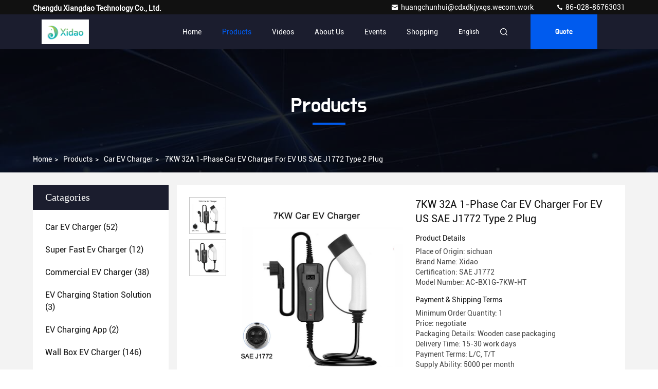

--- FILE ---
content_type: text/html
request_url: https://www.car-evcharger.com/sale-15388309-7kw-32a-1-phase-car-ev-charger-for-ev-us-sae-j1772-type-2-plug.html
body_size: 27480
content:

<!DOCTYPE html>
<html lang="en">
<head>
	<meta charset="utf-8">
	<meta http-equiv="X-UA-Compatible" content="IE=edge">
	<meta name="viewport" content="width=device-width, initial-scale=1.0, maximum-scale=5.1">
    <title>7KW 32A 1-Phase Car EV Charger For EV US SAE J1772 Type 2 Plug</title>
    <meta name="keywords" content="Type 2 Plug Car EV Charger, Car EV Charger" />
    <meta name="description" content="High quality 7KW 32A 1-Phase Car EV Charger For EV US SAE J1772 Type 2 Plug from China, China's leading product market Type 2 Plug Car EV Charger product, with strict quality control Type 2 Plug Car EV Charger factories, producing high quality Type 2 Plug Car EV Charger Products." />
     <link rel='preload'
					  href=/photo/car-evcharger/sitetpl/style/commonV2.css?ver=1706854897 as='style'><link type='text/css' rel='stylesheet'
					  href=/photo/car-evcharger/sitetpl/style/commonV2.css?ver=1706854897 media='all'><meta property="og:title" content="7KW 32A 1-Phase Car EV Charger For EV US SAE J1772 Type 2 Plug" />
<meta property="og:description" content="High quality 7KW 32A 1-Phase Car EV Charger For EV US SAE J1772 Type 2 Plug from China, China's leading product market Type 2 Plug Car EV Charger product, with strict quality control Type 2 Plug Car EV Charger factories, producing high quality Type 2 Plug Car EV Charger Products." />
<meta property="og:type" content="product" />
<meta property="og:availability" content="instock" />
<meta property="og:site_name" content="Chengdu Xiangdao Technology Co., Ltd." />
<meta property="og:url" content="https://www.car-evcharger.com/sale-15388309-7kw-32a-1-phase-car-ev-charger-for-ev-us-sae-j1772-type-2-plug.html" />
<meta property="og:image" content="https://www.car-evcharger.com/photo/ps41810288-7kw_32a_1_phase_car_ev_charger_for_ev_us_sae_j1772_type_2_plug.jpg" />
<link rel="canonical" href="https://www.car-evcharger.com/sale-15388309-7kw-32a-1-phase-car-ev-charger-for-ev-us-sae-j1772-type-2-plug.html" />
<style type="text/css">
/*<![CDATA[*/
.consent__cookie {position: fixed;top: 0;left: 0;width: 100%;height: 0%;z-index: 100000;}.consent__cookie_bg {position: fixed;top: 0;left: 0;width: 100%;height: 100%;background: #000;opacity: .6;display: none }.consent__cookie_rel {position: fixed;bottom:0;left: 0;width: 100%;background: #fff;display: -webkit-box;display: -ms-flexbox;display: flex;flex-wrap: wrap;padding: 24px 80px;-webkit-box-sizing: border-box;box-sizing: border-box;-webkit-box-pack: justify;-ms-flex-pack: justify;justify-content: space-between;-webkit-transition: all ease-in-out .3s;transition: all ease-in-out .3s }.consent__close {position: absolute;top: 20px;right: 20px;cursor: pointer }.consent__close svg {fill: #777 }.consent__close:hover svg {fill: #000 }.consent__cookie_box {flex: 1;word-break: break-word;}.consent__warm {color: #777;font-size: 16px;margin-bottom: 12px;line-height: 19px }.consent__title {color: #333;font-size: 20px;font-weight: 600;margin-bottom: 12px;line-height: 23px }.consent__itxt {color: #333;font-size: 14px;margin-bottom: 12px;display: -webkit-box;display: -ms-flexbox;display: flex;-webkit-box-align: center;-ms-flex-align: center;align-items: center }.consent__itxt i {display: -webkit-inline-box;display: -ms-inline-flexbox;display: inline-flex;width: 28px;height: 28px;border-radius: 50%;background: #e0f9e9;margin-right: 8px;-webkit-box-align: center;-ms-flex-align: center;align-items: center;-webkit-box-pack: center;-ms-flex-pack: center;justify-content: center }.consent__itxt svg {fill: #3ca860 }.consent__txt {color: #a6a6a6;font-size: 14px;margin-bottom: 8px;line-height: 17px }.consent__btns {display: -webkit-box;display: -ms-flexbox;display: flex;-webkit-box-orient: vertical;-webkit-box-direction: normal;-ms-flex-direction: column;flex-direction: column;-webkit-box-pack: center;-ms-flex-pack: center;justify-content: center;flex-shrink: 0;}.consent__btn {width: 280px;height: 40px;line-height: 40px;text-align: center;background: #3ca860;color: #fff;border-radius: 4px;margin: 8px 0;-webkit-box-sizing: border-box;box-sizing: border-box;cursor: pointer;font-size:14px}.consent__btn:hover {background: #00823b }.consent__btn.empty {color: #3ca860;border: 1px solid #3ca860;background: #fff }.consent__btn.empty:hover {background: #3ca860;color: #fff }.open .consent__cookie_bg {display: block }.open .consent__cookie_rel {bottom: 0 }@media (max-width: 760px) {.consent__btns {width: 100%;align-items: center;}.consent__cookie_rel {padding: 20px 24px }}.consent__cookie.open {display: block;}.consent__cookie {display: none;}
/*]]>*/
</style>
<script type="text/javascript">
/*<![CDATA[*/
window.isvideotpl = 0;window.detailurl = '';
var isShowGuide=0;showGuideColor=0;var company_type = 0;var webim_domain = '';

var colorUrl = '';
var aisearch = 0;
var selfUrl = '';
window.playerReportUrl='/vod/view_count/report';
var query_string = ["Products","Detail"];
var g_tp = '';
var customtplcolor = 99709;
window.predomainsub = "";
/*]]>*/
</script>
</head>
<body>
<script>
var originProductInfo = '';
var originProductInfo = {"showproduct":1,"pid":"15388309","name":"7KW 32A 1-Phase Car EV Charger For EV US SAE J1772 Type 2 Plug","source_url":"\/sale-15388309-7kw-32a-1-phase-car-ev-charger-for-ev-us-sae-j1772-type-2-plug.html","picurl":"\/photo\/pd41810288-7kw_32a_1_phase_car_ev_charger_for_ev_us_sae_j1772_type_2_plug.jpg","propertyDetail":[["Product name","7kw Car EV Charger"],["Rated current","8A-32A"],["Rated Output Power","7KW"],["Current","32A 1 Phase"]],"company_name":null,"picurl_c":"\/photo\/pc41810288-7kw_32a_1_phase_car_ev_charger_for_ev_us_sae_j1772_type_2_plug.jpg","price":"negotiate","username":"Coco","viewTime":"Last Login : 0 hours 50 minutes ago","subject":"I am interested in your 7KW 32A 1-Phase Car EV Charger For EV US SAE J1772 Type 2 Plug","countrycode":"CN"};
var save_url = "/contactsave.html";
var update_url = "/updateinquiry.html";
var productInfo = {};
var defaulProductInfo = {};
var myDate = new Date();
var curDate = myDate.getFullYear()+'-'+(parseInt(myDate.getMonth())+1)+'-'+myDate.getDate();
var message = '';
var default_pop = 1;
var leaveMessageDialog = document.getElementsByClassName('leave-message-dialog')[0]; // 获取弹层
var _$$ = function (dom) {
    return document.querySelectorAll(dom);
};
resInfo = originProductInfo;
defaulProductInfo.pid = resInfo['pid'];
defaulProductInfo.productName = resInfo['name'];
defaulProductInfo.productInfo = resInfo['propertyDetail'];
defaulProductInfo.productImg = resInfo['picurl_c'];
defaulProductInfo.subject = resInfo['subject'];
defaulProductInfo.productImgAlt = resInfo['name'];
var inquirypopup_tmp = 1;
var message = 'Dear,'+'\r\n'+"I am interested in"+' '+trim(resInfo['name'])+", could you send me more details such as type, size, MOQ, material, etc."+'\r\n'+"Thanks!"+'\r\n'+"Waiting for your reply.";
var message_1 = 'Dear,'+'\r\n'+"I am interested in"+' '+trim(resInfo['name'])+", could you send me more details such as type, size, MOQ, material, etc."+'\r\n'+"Thanks!"+'\r\n'+"Waiting for your reply.";
var message_2 = 'Hello,'+'\r\n'+"I am looking for"+' '+trim(resInfo['name'])+", please send me the price, specification and picture."+'\r\n'+"Your swift response will be highly appreciated."+'\r\n'+"Feel free to contact me for more information."+'\r\n'+"Thanks a lot.";
var message_3 = 'Hello,'+'\r\n'+trim(resInfo['name'])+' '+"meets my expectations."+'\r\n'+"Please give me the best price and some other product information."+'\r\n'+"Feel free to contact me via my mail."+'\r\n'+"Thanks a lot.";

var message_4 = 'Dear,'+'\r\n'+"What is the FOB price on your"+' '+trim(resInfo['name'])+'?'+'\r\n'+"Which is the nearest port name?"+'\r\n'+"Please reply me as soon as possible, it would be better to share further information."+'\r\n'+"Regards!";
var message_5 = 'Hi there,'+'\r\n'+"I am very interested in your"+' '+trim(resInfo['name'])+'.'+'\r\n'+"Please send me your product details."+'\r\n'+"Looking forward to your quick reply."+'\r\n'+"Feel free to contact me by mail."+'\r\n'+"Regards!";

var message_6 = 'Dear,'+'\r\n'+"Please provide us with information about your"+' '+trim(resInfo['name'])+", such as type, size, material, and of course the best price."+'\r\n'+"Looking forward to your quick reply."+'\r\n'+"Thank you!";
var message_7 = 'Dear,'+'\r\n'+"Can you supply"+' '+trim(resInfo['name'])+" for us?"+'\r\n'+"First we want a price list and some product details."+'\r\n'+"I hope to get reply asap and look forward to cooperation."+'\r\n'+"Thank you very much.";
var message_8 = 'hi,'+'\r\n'+"I am looking for"+' '+trim(resInfo['name'])+", please give me some more detailed product information."+'\r\n'+"I look forward to your reply."+'\r\n'+"Thank you!";
var message_9 = 'Hello,'+'\r\n'+"Your"+' '+trim(resInfo['name'])+" meets my requirements very well."+'\r\n'+"Please send me the price, specification, and similar model will be OK."+'\r\n'+"Feel free to chat with me."+'\r\n'+"Thanks!";
var message_10 = 'Dear,'+'\r\n'+"I want to know more about the details and quotation of"+' '+trim(resInfo['name'])+'.'+'\r\n'+"Feel free to contact me."+'\r\n'+"Regards!";

var r = getRandom(1,10);

defaulProductInfo.message = eval("message_"+r);

var mytAjax = {

    post: function(url, data, fn) {
        var xhr = new XMLHttpRequest();
        xhr.open("POST", url, true);
        xhr.setRequestHeader("Content-Type", "application/x-www-form-urlencoded;charset=UTF-8");
        xhr.setRequestHeader("X-Requested-With", "XMLHttpRequest");
        xhr.setRequestHeader('Content-Type','text/plain;charset=UTF-8');
        xhr.onreadystatechange = function() {
            if(xhr.readyState == 4 && (xhr.status == 200 || xhr.status == 304)) {
                fn.call(this, xhr.responseText);
            }
        };
        xhr.send(data);
    },

    postform: function(url, data, fn) {
        var xhr = new XMLHttpRequest();
        xhr.open("POST", url, true);
        xhr.setRequestHeader("X-Requested-With", "XMLHttpRequest");
        xhr.onreadystatechange = function() {
            if(xhr.readyState == 4 && (xhr.status == 200 || xhr.status == 304)) {
                fn.call(this, xhr.responseText);
            }
        };
        xhr.send(data);
    }
};
/*window.onload = function(){
    leaveMessageDialog = document.getElementsByClassName('leave-message-dialog')[0];
    if (window.localStorage.recordDialogStatus=='undefined' || (window.localStorage.recordDialogStatus!='undefined' && window.localStorage.recordDialogStatus != curDate)) {
        setTimeout(function(){
            if(parseInt(inquirypopup_tmp%10) == 1){
                creatDialog(defaulProductInfo, 1);
            }
        }, 6000);
    }
};*/
function trim(str)
{
    str = str.replace(/(^\s*)/g,"");
    return str.replace(/(\s*$)/g,"");
};
function getRandom(m,n){
    var num = Math.floor(Math.random()*(m - n) + n);
    return num;
};
function strBtn(param) {

    var starattextarea = document.getElementById("textareamessage").value.length;
    var email = document.getElementById("startEmail").value;

    var default_tip = document.querySelectorAll(".watermark_container").length;
    if (20 < starattextarea && starattextarea < 3000) {
        if(default_tip>0){
            document.getElementById("textareamessage1").parentNode.parentNode.nextElementSibling.style.display = "none";
        }else{
            document.getElementById("textareamessage1").parentNode.nextElementSibling.style.display = "none";
        }

    } else {
        if(default_tip>0){
            document.getElementById("textareamessage1").parentNode.parentNode.nextElementSibling.style.display = "block";
        }else{
            document.getElementById("textareamessage1").parentNode.nextElementSibling.style.display = "block";
        }

        return;
    }

    // var re = /^([a-zA-Z0-9_-])+@([a-zA-Z0-9_-])+\.([a-zA-Z0-9_-])+/i;/*邮箱不区分大小写*/
    var re = /^[a-zA-Z0-9][\w-]*(\.?[\w-]+)*@[a-zA-Z0-9-]+(\.[a-zA-Z0-9]+)+$/i;
    if (!re.test(email)) {
        document.getElementById("startEmail").nextElementSibling.style.display = "block";
        return;
    } else {
        document.getElementById("startEmail").nextElementSibling.style.display = "none";
    }

    var subject = document.getElementById("pop_subject").value;
    var pid = document.getElementById("pop_pid").value;
    var message = document.getElementById("textareamessage").value;
    var sender_email = document.getElementById("startEmail").value;
    var tel = '';
    if (document.getElementById("tel0") != undefined && document.getElementById("tel0") != '')
        tel = document.getElementById("tel0").value;
    var form_serialize = '&tel='+tel;

    form_serialize = form_serialize.replace(/\+/g, "%2B");
    mytAjax.post(save_url,"pid="+pid+"&subject="+subject+"&email="+sender_email+"&message="+(message)+form_serialize,function(res){
        var mes = JSON.parse(res);
        if(mes.status == 200){
            var iid = mes.iid;
            document.getElementById("pop_iid").value = iid;
            document.getElementById("pop_uuid").value = mes.uuid;

            if(typeof gtag_report_conversion === "function"){
                gtag_report_conversion();//执行统计js代码
            }
            if(typeof fbq === "function"){
                fbq('track','Purchase');//执行统计js代码
            }
        }
    });
    for (var index = 0; index < document.querySelectorAll(".dialog-content-pql").length; index++) {
        document.querySelectorAll(".dialog-content-pql")[index].style.display = "none";
    };
    $('#idphonepql').val(tel);
    document.getElementById("dialog-content-pql-id").style.display = "block";
    ;
};
function twoBtnOk(param) {

    var selectgender = document.getElementById("Mr").innerHTML;
    var iid = document.getElementById("pop_iid").value;
    var sendername = document.getElementById("idnamepql").value;
    var senderphone = document.getElementById("idphonepql").value;
    var sendercname = document.getElementById("idcompanypql").value;
    var uuid = document.getElementById("pop_uuid").value;
    var gender = 2;
    if(selectgender == 'Mr.') gender = 0;
    if(selectgender == 'Mrs.') gender = 1;
    var pid = document.getElementById("pop_pid").value;
    var form_serialize = '';

        form_serialize = form_serialize.replace(/\+/g, "%2B");

    mytAjax.post(update_url,"iid="+iid+"&gender="+gender+"&uuid="+uuid+"&name="+(sendername)+"&tel="+(senderphone)+"&company="+(sendercname)+form_serialize,function(res){});

    for (var index = 0; index < document.querySelectorAll(".dialog-content-pql").length; index++) {
        document.querySelectorAll(".dialog-content-pql")[index].style.display = "none";
    };
    document.getElementById("dialog-content-pql-ok").style.display = "block";

};
function toCheckMust(name) {
    $('#'+name+'error').hide();
}
function handClidk(param) {
    var starattextarea = document.getElementById("textareamessage1").value.length;
    var email = document.getElementById("startEmail1").value;
    var default_tip = document.querySelectorAll(".watermark_container").length;
    if (20 < starattextarea && starattextarea < 3000) {
        if(default_tip>0){
            document.getElementById("textareamessage1").parentNode.parentNode.nextElementSibling.style.display = "none";
        }else{
            document.getElementById("textareamessage1").parentNode.nextElementSibling.style.display = "none";
        }

    } else {
        if(default_tip>0){
            document.getElementById("textareamessage1").parentNode.parentNode.nextElementSibling.style.display = "block";
        }else{
            document.getElementById("textareamessage1").parentNode.nextElementSibling.style.display = "block";
        }

        return;
    }

    // var re = /^([a-zA-Z0-9_-])+@([a-zA-Z0-9_-])+\.([a-zA-Z0-9_-])+/i;
    var re = /^[a-zA-Z0-9][\w-]*(\.?[\w-]+)*@[a-zA-Z0-9-]+(\.[a-zA-Z0-9]+)+$/i;
    if (!re.test(email)) {
        document.getElementById("startEmail1").nextElementSibling.style.display = "block";
        return;
    } else {
        document.getElementById("startEmail1").nextElementSibling.style.display = "none";
    }

    var subject = document.getElementById("pop_subject").value;
    var pid = document.getElementById("pop_pid").value;
    var message = document.getElementById("textareamessage1").value;
    var sender_email = document.getElementById("startEmail1").value;
    var form_serialize = tel = '';
    if (document.getElementById("tel1") != undefined && document.getElementById("tel1") != '')
        tel = document.getElementById("tel1").value;
        mytAjax.post(save_url,"email="+sender_email+"&tel="+tel+"&pid="+pid+"&message="+message+"&subject="+subject+form_serialize,function(res){

        var mes = JSON.parse(res);
        if(mes.status == 200){
            var iid = mes.iid;
            document.getElementById("pop_iid").value = iid;
            document.getElementById("pop_uuid").value = mes.uuid;
            if(typeof gtag_report_conversion === "function"){
                gtag_report_conversion();//执行统计js代码
            }
        }

    });
    for (var index = 0; index < document.querySelectorAll(".dialog-content-pql").length; index++) {
        document.querySelectorAll(".dialog-content-pql")[index].style.display = "none";
    };
    $('#idphonepql').val(tel);
    document.getElementById("dialog-content-pql-id").style.display = "block";

};
window.addEventListener('load', function () {
    $('.checkbox-wrap label').each(function(){
        if($(this).find('input').prop('checked')){
            $(this).addClass('on')
        }else {
            $(this).removeClass('on')
        }
    })
    $(document).on('click', '.checkbox-wrap label' , function(ev){
        if (ev.target.tagName.toUpperCase() != 'INPUT') {
            $(this).toggleClass('on')
        }
    })
})

function hand_video(pdata) {
    data = JSON.parse(pdata);
    productInfo.productName = data.productName;
    productInfo.productInfo = data.productInfo;
    productInfo.productImg = data.productImg;
    productInfo.subject = data.subject;

    var message = 'Dear,'+'\r\n'+"I am interested in"+' '+trim(data.productName)+", could you send me more details such as type, size, quantity, material, etc."+'\r\n'+"Thanks!"+'\r\n'+"Waiting for your reply.";

    var message = 'Dear,'+'\r\n'+"I am interested in"+' '+trim(data.productName)+", could you send me more details such as type, size, MOQ, material, etc."+'\r\n'+"Thanks!"+'\r\n'+"Waiting for your reply.";
    var message_1 = 'Dear,'+'\r\n'+"I am interested in"+' '+trim(data.productName)+", could you send me more details such as type, size, MOQ, material, etc."+'\r\n'+"Thanks!"+'\r\n'+"Waiting for your reply.";
    var message_2 = 'Hello,'+'\r\n'+"I am looking for"+' '+trim(data.productName)+", please send me the price, specification and picture."+'\r\n'+"Your swift response will be highly appreciated."+'\r\n'+"Feel free to contact me for more information."+'\r\n'+"Thanks a lot.";
    var message_3 = 'Hello,'+'\r\n'+trim(data.productName)+' '+"meets my expectations."+'\r\n'+"Please give me the best price and some other product information."+'\r\n'+"Feel free to contact me via my mail."+'\r\n'+"Thanks a lot.";

    var message_4 = 'Dear,'+'\r\n'+"What is the FOB price on your"+' '+trim(data.productName)+'?'+'\r\n'+"Which is the nearest port name?"+'\r\n'+"Please reply me as soon as possible, it would be better to share further information."+'\r\n'+"Regards!";
    var message_5 = 'Hi there,'+'\r\n'+"I am very interested in your"+' '+trim(data.productName)+'.'+'\r\n'+"Please send me your product details."+'\r\n'+"Looking forward to your quick reply."+'\r\n'+"Feel free to contact me by mail."+'\r\n'+"Regards!";

    var message_6 = 'Dear,'+'\r\n'+"Please provide us with information about your"+' '+trim(data.productName)+", such as type, size, material, and of course the best price."+'\r\n'+"Looking forward to your quick reply."+'\r\n'+"Thank you!";
    var message_7 = 'Dear,'+'\r\n'+"Can you supply"+' '+trim(data.productName)+" for us?"+'\r\n'+"First we want a price list and some product details."+'\r\n'+"I hope to get reply asap and look forward to cooperation."+'\r\n'+"Thank you very much.";
    var message_8 = 'hi,'+'\r\n'+"I am looking for"+' '+trim(data.productName)+", please give me some more detailed product information."+'\r\n'+"I look forward to your reply."+'\r\n'+"Thank you!";
    var message_9 = 'Hello,'+'\r\n'+"Your"+' '+trim(data.productName)+" meets my requirements very well."+'\r\n'+"Please send me the price, specification, and similar model will be OK."+'\r\n'+"Feel free to chat with me."+'\r\n'+"Thanks!";
    var message_10 = 'Dear,'+'\r\n'+"I want to know more about the details and quotation of"+' '+trim(data.productName)+'.'+'\r\n'+"Feel free to contact me."+'\r\n'+"Regards!";

    var r = getRandom(1,10);

    productInfo.message = eval("message_"+r);
    if(parseInt(inquirypopup_tmp/10) == 1){
        productInfo.message = "";
    }
    productInfo.pid = data.pid;
    creatDialog(productInfo, 2);
};

function handDialog(pdata) {
    data = JSON.parse(pdata);
    productInfo.productName = data.productName;
    productInfo.productInfo = data.productInfo;
    productInfo.productImg = data.productImg;
    productInfo.subject = data.subject;

    var message = 'Dear,'+'\r\n'+"I am interested in"+' '+trim(data.productName)+", could you send me more details such as type, size, quantity, material, etc."+'\r\n'+"Thanks!"+'\r\n'+"Waiting for your reply.";

    var message = 'Dear,'+'\r\n'+"I am interested in"+' '+trim(data.productName)+", could you send me more details such as type, size, MOQ, material, etc."+'\r\n'+"Thanks!"+'\r\n'+"Waiting for your reply.";
    var message_1 = 'Dear,'+'\r\n'+"I am interested in"+' '+trim(data.productName)+", could you send me more details such as type, size, MOQ, material, etc."+'\r\n'+"Thanks!"+'\r\n'+"Waiting for your reply.";
    var message_2 = 'Hello,'+'\r\n'+"I am looking for"+' '+trim(data.productName)+", please send me the price, specification and picture."+'\r\n'+"Your swift response will be highly appreciated."+'\r\n'+"Feel free to contact me for more information."+'\r\n'+"Thanks a lot.";
    var message_3 = 'Hello,'+'\r\n'+trim(data.productName)+' '+"meets my expectations."+'\r\n'+"Please give me the best price and some other product information."+'\r\n'+"Feel free to contact me via my mail."+'\r\n'+"Thanks a lot.";

    var message_4 = 'Dear,'+'\r\n'+"What is the FOB price on your"+' '+trim(data.productName)+'?'+'\r\n'+"Which is the nearest port name?"+'\r\n'+"Please reply me as soon as possible, it would be better to share further information."+'\r\n'+"Regards!";
    var message_5 = 'Hi there,'+'\r\n'+"I am very interested in your"+' '+trim(data.productName)+'.'+'\r\n'+"Please send me your product details."+'\r\n'+"Looking forward to your quick reply."+'\r\n'+"Feel free to contact me by mail."+'\r\n'+"Regards!";

    var message_6 = 'Dear,'+'\r\n'+"Please provide us with information about your"+' '+trim(data.productName)+", such as type, size, material, and of course the best price."+'\r\n'+"Looking forward to your quick reply."+'\r\n'+"Thank you!";
    var message_7 = 'Dear,'+'\r\n'+"Can you supply"+' '+trim(data.productName)+" for us?"+'\r\n'+"First we want a price list and some product details."+'\r\n'+"I hope to get reply asap and look forward to cooperation."+'\r\n'+"Thank you very much.";
    var message_8 = 'hi,'+'\r\n'+"I am looking for"+' '+trim(data.productName)+", please give me some more detailed product information."+'\r\n'+"I look forward to your reply."+'\r\n'+"Thank you!";
    var message_9 = 'Hello,'+'\r\n'+"Your"+' '+trim(data.productName)+" meets my requirements very well."+'\r\n'+"Please send me the price, specification, and similar model will be OK."+'\r\n'+"Feel free to chat with me."+'\r\n'+"Thanks!";
    var message_10 = 'Dear,'+'\r\n'+"I want to know more about the details and quotation of"+' '+trim(data.productName)+'.'+'\r\n'+"Feel free to contact me."+'\r\n'+"Regards!";

    var r = getRandom(1,10);

    productInfo.message = eval("message_"+r);
    if(parseInt(inquirypopup_tmp/10) == 1){
        productInfo.message = "";
    }
    productInfo.pid = data.pid;
    creatDialog(productInfo, 2);
};

function closepql(param) {

    leaveMessageDialog.style.display = 'none';
};

function closepql2(param) {

    for (var index = 0; index < document.querySelectorAll(".dialog-content-pql").length; index++) {
        document.querySelectorAll(".dialog-content-pql")[index].style.display = "none";
    };
    document.getElementById("dialog-content-pql-ok").style.display = "block";
};

function decodeHtmlEntities(str) {
    var tempElement = document.createElement('div');
    tempElement.innerHTML = str;
    return tempElement.textContent || tempElement.innerText || '';
}

function initProduct(productInfo,type){

    productInfo.productName = decodeHtmlEntities(productInfo.productName);
    productInfo.message = decodeHtmlEntities(productInfo.message);

    leaveMessageDialog = document.getElementsByClassName('leave-message-dialog')[0];
    leaveMessageDialog.style.display = "block";
    if(type == 3){
        var popinquiryemail = document.getElementById("popinquiryemail").value;
        _$$("#startEmail1")[0].value = popinquiryemail;
    }else{
        _$$("#startEmail1")[0].value = "";
    }
    _$$("#startEmail")[0].value = "";
    _$$("#idnamepql")[0].value = "";
    _$$("#idphonepql")[0].value = "";
    _$$("#idcompanypql")[0].value = "";

    _$$("#pop_pid")[0].value = productInfo.pid;
    _$$("#pop_subject")[0].value = productInfo.subject;
    
    if(parseInt(inquirypopup_tmp/10) == 1){
        productInfo.message = "";
    }

    _$$("#textareamessage1")[0].value = productInfo.message;
    _$$("#textareamessage")[0].value = productInfo.message;

    _$$("#dialog-content-pql-id .titlep")[0].innerHTML = productInfo.productName;
    _$$("#dialog-content-pql-id img")[0].setAttribute("src", productInfo.productImg);
    _$$("#dialog-content-pql-id img")[0].setAttribute("alt", productInfo.productImgAlt);

    _$$("#dialog-content-pql-id-hand img")[0].setAttribute("src", productInfo.productImg);
    _$$("#dialog-content-pql-id-hand img")[0].setAttribute("alt", productInfo.productImgAlt);
    _$$("#dialog-content-pql-id-hand .titlep")[0].innerHTML = productInfo.productName;

    if (productInfo.productInfo.length > 0) {
        var ul2, ul;
        ul = document.createElement("ul");
        for (var index = 0; index < productInfo.productInfo.length; index++) {
            var el = productInfo.productInfo[index];
            var li = document.createElement("li");
            var span1 = document.createElement("span");
            span1.innerHTML = el[0] + ":";
            var span2 = document.createElement("span");
            span2.innerHTML = el[1];
            li.appendChild(span1);
            li.appendChild(span2);
            ul.appendChild(li);

        }
        ul2 = ul.cloneNode(true);
        if (type === 1) {
            _$$("#dialog-content-pql-id .left")[0].replaceChild(ul, _$$("#dialog-content-pql-id .left ul")[0]);
        } else {
            _$$("#dialog-content-pql-id-hand .left")[0].replaceChild(ul2, _$$("#dialog-content-pql-id-hand .left ul")[0]);
            _$$("#dialog-content-pql-id .left")[0].replaceChild(ul, _$$("#dialog-content-pql-id .left ul")[0]);
        }
    };
    for (var index = 0; index < _$$("#dialog-content-pql-id .right ul li").length; index++) {
        _$$("#dialog-content-pql-id .right ul li")[index].addEventListener("click", function (params) {
            _$$("#dialog-content-pql-id .right #Mr")[0].innerHTML = this.innerHTML
        }, false)

    };

};
function closeInquiryCreateDialog() {
    document.getElementById("xuanpan_dialog_box_pql").style.display = "none";
};
function showInquiryCreateDialog() {
    document.getElementById("xuanpan_dialog_box_pql").style.display = "block";
};
function submitPopInquiry(){
    var message = document.getElementById("inquiry_message").value;
    var email = document.getElementById("inquiry_email").value;
    var subject = defaulProductInfo.subject;
    var pid = defaulProductInfo.pid;
    if (email === undefined) {
        showInquiryCreateDialog();
        document.getElementById("inquiry_email").style.border = "1px solid red";
        return false;
    };
    if (message === undefined) {
        showInquiryCreateDialog();
        document.getElementById("inquiry_message").style.border = "1px solid red";
        return false;
    };
    if (email.search(/^\w+((-\w+)|(\.\w+))*\@[A-Za-z0-9]+((\.|-)[A-Za-z0-9]+)*\.[A-Za-z0-9]+$/) == -1) {
        document.getElementById("inquiry_email").style.border= "1px solid red";
        showInquiryCreateDialog();
        return false;
    } else {
        document.getElementById("inquiry_email").style.border= "";
    };
    if (message.length < 20 || message.length >3000) {
        showInquiryCreateDialog();
        document.getElementById("inquiry_message").style.border = "1px solid red";
        return false;
    } else {
        document.getElementById("inquiry_message").style.border = "";
    };
    var tel = '';
    if (document.getElementById("tel") != undefined && document.getElementById("tel") != '')
        tel = document.getElementById("tel").value;

    mytAjax.post(save_url,"pid="+pid+"&subject="+subject+"&email="+email+"&message="+(message)+'&tel='+tel,function(res){
        var mes = JSON.parse(res);
        if(mes.status == 200){
            var iid = mes.iid;
            document.getElementById("pop_iid").value = iid;
            document.getElementById("pop_uuid").value = mes.uuid;

        }
    });
    initProduct(defaulProductInfo);
    for (var index = 0; index < document.querySelectorAll(".dialog-content-pql").length; index++) {
        document.querySelectorAll(".dialog-content-pql")[index].style.display = "none";
    };
    $('#idphonepql').val(tel);
    document.getElementById("dialog-content-pql-id").style.display = "block";

};

//带附件上传
function submitPopInquiryfile(email_id,message_id,check_sort,name_id,phone_id,company_id,attachments){

    if(typeof(check_sort) == 'undefined'){
        check_sort = 0;
    }
    var message = document.getElementById(message_id).value;
    var email = document.getElementById(email_id).value;
    var attachments = document.getElementById(attachments).value;
    if(typeof(name_id) !== 'undefined' && name_id != ""){
        var name  = document.getElementById(name_id).value;
    }
    if(typeof(phone_id) !== 'undefined' && phone_id != ""){
        var phone = document.getElementById(phone_id).value;
    }
    if(typeof(company_id) !== 'undefined' && company_id != ""){
        var company = document.getElementById(company_id).value;
    }
    var subject = defaulProductInfo.subject;
    var pid = defaulProductInfo.pid;

    if(check_sort == 0){
        if (email === undefined) {
            showInquiryCreateDialog();
            document.getElementById(email_id).style.border = "1px solid red";
            return false;
        };
        if (message === undefined) {
            showInquiryCreateDialog();
            document.getElementById(message_id).style.border = "1px solid red";
            return false;
        };

        if (email.search(/^\w+((-\w+)|(\.\w+))*\@[A-Za-z0-9]+((\.|-)[A-Za-z0-9]+)*\.[A-Za-z0-9]+$/) == -1) {
            document.getElementById(email_id).style.border= "1px solid red";
            showInquiryCreateDialog();
            return false;
        } else {
            document.getElementById(email_id).style.border= "";
        };
        if (message.length < 20 || message.length >3000) {
            showInquiryCreateDialog();
            document.getElementById(message_id).style.border = "1px solid red";
            return false;
        } else {
            document.getElementById(message_id).style.border = "";
        };
    }else{

        if (message === undefined) {
            showInquiryCreateDialog();
            document.getElementById(message_id).style.border = "1px solid red";
            return false;
        };

        if (email === undefined) {
            showInquiryCreateDialog();
            document.getElementById(email_id).style.border = "1px solid red";
            return false;
        };

        if (message.length < 20 || message.length >3000) {
            showInquiryCreateDialog();
            document.getElementById(message_id).style.border = "1px solid red";
            return false;
        } else {
            document.getElementById(message_id).style.border = "";
        };

        if (email.search(/^\w+((-\w+)|(\.\w+))*\@[A-Za-z0-9]+((\.|-)[A-Za-z0-9]+)*\.[A-Za-z0-9]+$/) == -1) {
            document.getElementById(email_id).style.border= "1px solid red";
            showInquiryCreateDialog();
            return false;
        } else {
            document.getElementById(email_id).style.border= "";
        };

    };

    mytAjax.post(save_url,"pid="+pid+"&subject="+subject+"&email="+email+"&message="+message+"&company="+company+"&attachments="+attachments,function(res){
        var mes = JSON.parse(res);
        if(mes.status == 200){
            var iid = mes.iid;
            document.getElementById("pop_iid").value = iid;
            document.getElementById("pop_uuid").value = mes.uuid;

            if(typeof gtag_report_conversion === "function"){
                gtag_report_conversion();//执行统计js代码
            }
            if(typeof fbq === "function"){
                fbq('track','Purchase');//执行统计js代码
            }
        }
    });
    initProduct(defaulProductInfo);

    if(name !== undefined && name != ""){
        _$$("#idnamepql")[0].value = name;
    }

    if(phone !== undefined && phone != ""){
        _$$("#idphonepql")[0].value = phone;
    }

    if(company !== undefined && company != ""){
        _$$("#idcompanypql")[0].value = company;
    }

    for (var index = 0; index < document.querySelectorAll(".dialog-content-pql").length; index++) {
        document.querySelectorAll(".dialog-content-pql")[index].style.display = "none";
    };
    document.getElementById("dialog-content-pql-id").style.display = "block";

};
function submitPopInquiryByParam(email_id,message_id,check_sort,name_id,phone_id,company_id){

    if(typeof(check_sort) == 'undefined'){
        check_sort = 0;
    }

    var senderphone = '';
    var message = document.getElementById(message_id).value;
    var email = document.getElementById(email_id).value;
    if(typeof(name_id) !== 'undefined' && name_id != ""){
        var name  = document.getElementById(name_id).value;
    }
    if(typeof(phone_id) !== 'undefined' && phone_id != ""){
        var phone = document.getElementById(phone_id).value;
        senderphone = phone;
    }
    if(typeof(company_id) !== 'undefined' && company_id != ""){
        var company = document.getElementById(company_id).value;
    }
    var subject = defaulProductInfo.subject;
    var pid = defaulProductInfo.pid;

    if(check_sort == 0){
        if (email === undefined) {
            showInquiryCreateDialog();
            document.getElementById(email_id).style.border = "1px solid red";
            return false;
        };
        if (message === undefined) {
            showInquiryCreateDialog();
            document.getElementById(message_id).style.border = "1px solid red";
            return false;
        };

        if (email.search(/^\w+((-\w+)|(\.\w+))*\@[A-Za-z0-9]+((\.|-)[A-Za-z0-9]+)*\.[A-Za-z0-9]+$/) == -1) {
            document.getElementById(email_id).style.border= "1px solid red";
            showInquiryCreateDialog();
            return false;
        } else {
            document.getElementById(email_id).style.border= "";
        };
        if (message.length < 20 || message.length >3000) {
            showInquiryCreateDialog();
            document.getElementById(message_id).style.border = "1px solid red";
            return false;
        } else {
            document.getElementById(message_id).style.border = "";
        };
    }else{

        if (message === undefined) {
            showInquiryCreateDialog();
            document.getElementById(message_id).style.border = "1px solid red";
            return false;
        };

        if (email === undefined) {
            showInquiryCreateDialog();
            document.getElementById(email_id).style.border = "1px solid red";
            return false;
        };

        if (message.length < 20 || message.length >3000) {
            showInquiryCreateDialog();
            document.getElementById(message_id).style.border = "1px solid red";
            return false;
        } else {
            document.getElementById(message_id).style.border = "";
        };

        if (email.search(/^\w+((-\w+)|(\.\w+))*\@[A-Za-z0-9]+((\.|-)[A-Za-z0-9]+)*\.[A-Za-z0-9]+$/) == -1) {
            document.getElementById(email_id).style.border= "1px solid red";
            showInquiryCreateDialog();
            return false;
        } else {
            document.getElementById(email_id).style.border= "";
        };

    };

    var productsku = "";
    if($("#product_sku").length > 0){
        productsku = $("#product_sku").html();
    }

    mytAjax.post(save_url,"tel="+senderphone+"&pid="+pid+"&subject="+subject+"&email="+email+"&message="+message+"&messagesku="+encodeURI(productsku),function(res){
        var mes = JSON.parse(res);
        if(mes.status == 200){
            var iid = mes.iid;
            document.getElementById("pop_iid").value = iid;
            document.getElementById("pop_uuid").value = mes.uuid;

            if(typeof gtag_report_conversion === "function"){
                gtag_report_conversion();//执行统计js代码
            }
            if(typeof fbq === "function"){
                fbq('track','Purchase');//执行统计js代码
            }
        }
    });
    initProduct(defaulProductInfo);

    if(name !== undefined && name != ""){
        _$$("#idnamepql")[0].value = name;
    }

    if(phone !== undefined && phone != ""){
        _$$("#idphonepql")[0].value = phone;
    }

    if(company !== undefined && company != ""){
        _$$("#idcompanypql")[0].value = company;
    }

    for (var index = 0; index < document.querySelectorAll(".dialog-content-pql").length; index++) {
        document.querySelectorAll(".dialog-content-pql")[index].style.display = "none";

    };
    document.getElementById("dialog-content-pql-id").style.display = "block";

};

function creat_videoDialog(productInfo, type) {

    if(type == 1){
        if(default_pop != 1){
            return false;
        }
        window.localStorage.recordDialogStatus = curDate;
    }else{
        default_pop = 0;
    }
    initProduct(productInfo, type);
    if (type === 1) {
        // 自动弹出
        for (var index = 0; index < document.querySelectorAll(".dialog-content-pql").length; index++) {

            document.querySelectorAll(".dialog-content-pql")[index].style.display = "none";
        };
        document.getElementById("dialog-content-pql").style.display = "block";
    } else {
        // 手动弹出
        for (var index = 0; index < document.querySelectorAll(".dialog-content-pql").length; index++) {
            document.querySelectorAll(".dialog-content-pql")[index].style.display = "none";
        };
        document.getElementById("dialog-content-pql-id-hand").style.display = "block";
    }
}

function creatDialog(productInfo, type) {

    if(type == 1){
        if(default_pop != 1){
            return false;
        }
        window.localStorage.recordDialogStatus = curDate;
    }else{
        default_pop = 0;
    }
    initProduct(productInfo, type);
    if (type === 1) {
        // 自动弹出
        for (var index = 0; index < document.querySelectorAll(".dialog-content-pql").length; index++) {

            document.querySelectorAll(".dialog-content-pql")[index].style.display = "none";
        };
        document.getElementById("dialog-content-pql").style.display = "block";
    } else {
        // 手动弹出
        for (var index = 0; index < document.querySelectorAll(".dialog-content-pql").length; index++) {
            document.querySelectorAll(".dialog-content-pql")[index].style.display = "none";
        };
        document.getElementById("dialog-content-pql-id-hand").style.display = "block";
    }
}

//带邮箱信息打开询盘框 emailtype=1表示带入邮箱
function openDialog(emailtype){
    var type = 2;//不带入邮箱，手动弹出
    if(emailtype == 1){
        var popinquiryemail = document.getElementById("popinquiryemail").value;
        // var re = /^([a-zA-Z0-9_-])+@([a-zA-Z0-9_-])+\.([a-zA-Z0-9_-])+/i;
        var re = /^[a-zA-Z0-9][\w-]*(\.?[\w-]+)*@[a-zA-Z0-9-]+(\.[a-zA-Z0-9]+)+$/i;
        if (!re.test(popinquiryemail)) {
            //前端提示样式;
            showInquiryCreateDialog();
            document.getElementById("popinquiryemail").style.border = "1px solid red";
            return false;
        } else {
            //前端提示样式;
        }
        var type = 3;
    }
    creatDialog(defaulProductInfo,type);
}

//上传附件
function inquiryUploadFile(){
    var fileObj = document.querySelector("#fileId").files[0];
    //构建表单数据
    var formData = new FormData();
    var filesize = fileObj.size;
    if(filesize > 10485760 || filesize == 0) {
        document.getElementById("filetips").style.display = "block";
        return false;
    }else {
        document.getElementById("filetips").style.display = "none";
    }
    formData.append('popinquiryfile', fileObj);
    document.getElementById("quotefileform").reset();
    var save_url = "/inquiryuploadfile.html";
    mytAjax.postform(save_url,formData,function(res){
        var mes = JSON.parse(res);
        if(mes.status == 200){
            document.getElementById("uploader-file-info").innerHTML = document.getElementById("uploader-file-info").innerHTML + "<span class=op>"+mes.attfile.name+"<a class=delatt id=att"+mes.attfile.id+" onclick=delatt("+mes.attfile.id+");>Delete</a></span>";
            var nowattachs = document.getElementById("attachments").value;
            if( nowattachs !== ""){
                var attachs = JSON.parse(nowattachs);
                attachs[mes.attfile.id] = mes.attfile;
            }else{
                var attachs = {};
                attachs[mes.attfile.id] = mes.attfile;
            }
            document.getElementById("attachments").value = JSON.stringify(attachs);
        }
    });
}
//附件删除
function delatt(attid)
{
    var nowattachs = document.getElementById("attachments").value;
    if( nowattachs !== ""){
        var attachs = JSON.parse(nowattachs);
        if(attachs[attid] == ""){
            return false;
        }
        var formData = new FormData();
        var delfile = attachs[attid]['filename'];
        var save_url = "/inquirydelfile.html";
        if(delfile != "") {
            formData.append('delfile', delfile);
            mytAjax.postform(save_url, formData, function (res) {
                if(res !== "") {
                    var mes = JSON.parse(res);
                    if (mes.status == 200) {
                        delete attachs[attid];
                        document.getElementById("attachments").value = JSON.stringify(attachs);
                        var s = document.getElementById("att"+attid);
                        s.parentNode.remove();
                    }
                }
            });
        }
    }else{
        return false;
    }
}

</script>
<div class="leave-message-dialog" style="display: none">
<style>
    .leave-message-dialog .close:before, .leave-message-dialog .close:after{
        content:initial;
    }
</style>
<div class="dialog-content-pql" id="dialog-content-pql" style="display: none">
    <span class="close" onclick="closepql()"><img src="/images/close.png" alt="close"></span>
    <div class="title">
        <p class="firstp-pql">Leave a Message</p>
        <p class="lastp-pql">We will call you back soon!</p>
    </div>
    <div class="form">
        <div class="textarea">
            <textarea style='font-family: robot;'  name="" id="textareamessage" cols="30" rows="10" style="margin-bottom:14px;width:100%"
                placeholder="Please enter your inquiry details."></textarea>
        </div>
        <p class="error-pql"> <span class="icon-pql"><img src="/images/error.png" alt="Chengdu Xiangdao Technology Co., Ltd."></span> Your message must be between 20-3,000 characters!</p>
        <input id="startEmail" type="text" placeholder="Enter your E-mail" onkeydown="if(event.keyCode === 13){ strBtn();}">
        <p class="error-pql"><span class="icon-pql"><img src="/images/error.png" alt="Chengdu Xiangdao Technology Co., Ltd."></span> Please check your E-mail! </p>
                <div class="operations">
            <div class='btn' id="submitStart" type="submit" onclick="strBtn()">SUBMIT</div>
        </div>
            </div>
</div>
<div class="dialog-content-pql dialog-content-pql-id" id="dialog-content-pql-id" style="display:none">
        <span class="close" onclick="closepql2()"><svg t="1648434466530" class="icon" viewBox="0 0 1024 1024" version="1.1" xmlns="http://www.w3.org/2000/svg" p-id="2198" width="16" height="16"><path d="M576 512l277.333333 277.333333-64 64-277.333333-277.333333L234.666667 853.333333 170.666667 789.333333l277.333333-277.333333L170.666667 234.666667 234.666667 170.666667l277.333333 277.333333L789.333333 170.666667 853.333333 234.666667 576 512z" fill="#444444" p-id="2199"></path></svg></span>
    <div class="left">
        <div class="img"><img></div>
        <p class="titlep"></p>
        <ul> </ul>
    </div>
    <div class="right">
                <p class="title">More information facilitates better communication.</p>
                <div style="position: relative;">
            <div class="mr"> <span id="Mr">Mr.</span>
                <ul>
                    <li>Mr.</li>
                    <li>Mrs.</li>
                </ul>
            </div>
            <input style="text-indent: 80px;" type="text" id="idnamepql" placeholder="Input your name">
        </div>
        <input type="text"  id="idphonepql"  placeholder="Phone Number">
        <input type="text" id="idcompanypql"  placeholder="Company" onkeydown="if(event.keyCode === 13){ twoBtnOk();}">
                <div class="btn form_new" id="twoBtnOk" onclick="twoBtnOk()">OK</div>
    </div>
</div>

<div class="dialog-content-pql dialog-content-pql-ok" id="dialog-content-pql-ok" style="display:none">
        <span class="close" onclick="closepql()"><svg t="1648434466530" class="icon" viewBox="0 0 1024 1024" version="1.1" xmlns="http://www.w3.org/2000/svg" p-id="2198" width="16" height="16"><path d="M576 512l277.333333 277.333333-64 64-277.333333-277.333333L234.666667 853.333333 170.666667 789.333333l277.333333-277.333333L170.666667 234.666667 234.666667 170.666667l277.333333 277.333333L789.333333 170.666667 853.333333 234.666667 576 512z" fill="#444444" p-id="2199"></path></svg></span>
    <div class="duihaook"></div>
        <p class="title">Submitted successfully!</p>
        <p class="p1" style="text-align: center; font-size: 18px; margin-top: 14px;">We will call you back soon!</p>
    <div class="btn" onclick="closepql()" id="endOk" style="margin: 0 auto;margin-top: 50px;">OK</div>
</div>
<div class="dialog-content-pql dialog-content-pql-id dialog-content-pql-id-hand" id="dialog-content-pql-id-hand"
    style="display:none">
     <input type="hidden" name="pop_pid" id="pop_pid" value="0">
     <input type="hidden" name="pop_subject" id="pop_subject" value="">
     <input type="hidden" name="pop_iid" id="pop_iid" value="0">
     <input type="hidden" name="pop_uuid" id="pop_uuid" value="0">
        <span class="close" onclick="closepql()"><svg t="1648434466530" class="icon" viewBox="0 0 1024 1024" version="1.1" xmlns="http://www.w3.org/2000/svg" p-id="2198" width="16" height="16"><path d="M576 512l277.333333 277.333333-64 64-277.333333-277.333333L234.666667 853.333333 170.666667 789.333333l277.333333-277.333333L170.666667 234.666667 234.666667 170.666667l277.333333 277.333333L789.333333 170.666667 853.333333 234.666667 576 512z" fill="#444444" p-id="2199"></path></svg></span>
    <div class="left">
        <div class="img"><img></div>
        <p class="titlep"></p>
        <ul> </ul>
    </div>
    <div class="right" style="float:right">
                <div class="title">
            <p class="firstp-pql">Leave a Message</p>
            <p class="lastp-pql">We will call you back soon!</p>
        </div>
                <div class="form">
            <div class="textarea">
                <textarea style='font-family: robot;' name="message" id="textareamessage1" cols="30" rows="10"
                    placeholder="Please enter your inquiry details."></textarea>
            </div>
            <p class="error-pql"> <span class="icon-pql"><img src="/images/error.png" alt="Chengdu Xiangdao Technology Co., Ltd."></span> Your message must be between 20-3,000 characters!</p>

                            <input style="display:none" id="tel1" name="tel" type="text" oninput="value=value.replace(/[^0-9_+-]/g,'');" placeholder="Phone Number">
                        <input id='startEmail1' name='email' data-type='1' type='text'
                   placeholder="Enter your E-mail"
                   onkeydown='if(event.keyCode === 13){ handClidk();}'>
            
            <p class='error-pql'><span class='icon-pql'>
                    <img src="/images/error.png" alt="Chengdu Xiangdao Technology Co., Ltd."></span> Please check your E-mail!            </p>

            <div class="operations">
                <div class='btn' id="submitStart1" type="submit" onclick="handClidk()">SUBMIT</div>
            </div>
        </div>
    </div>
</div>
</div>
<div id="xuanpan_dialog_box_pql" class="xuanpan_dialog_box_pql"
    style="display:none;background:rgba(0,0,0,.6);width:100%;height:100%;position: fixed;top:0;left:0;z-index: 999999;">
    <div class="box_pql"
      style="width:526px;height:206px;background:rgba(255,255,255,1);opacity:1;border-radius:4px;position: absolute;left: 50%;top: 50%;transform: translate(-50%,-50%);">
      <div onclick="closeInquiryCreateDialog()" class="close close_create_dialog"
        style="cursor: pointer;height:42px;width:40px;float:right;padding-top: 16px;"><span
          style="display: inline-block;width: 25px;height: 2px;background: rgb(114, 114, 114);transform: rotate(45deg); "><span
            style="display: block;width: 25px;height: 2px;background: rgb(114, 114, 114);transform: rotate(-90deg); "></span></span>
      </div>
      <div
        style="height: 72px; overflow: hidden; text-overflow: ellipsis; display:-webkit-box;-ebkit-line-clamp: 3;-ebkit-box-orient: vertical; margin-top: 58px; padding: 0 84px; font-size: 18px; color: rgba(51, 51, 51, 1); text-align: center; ">
        Please leave your correct email and detailed requirements (20-3,000 characters).</div>
      <div onclick="closeInquiryCreateDialog()" class="close_create_dialog"
        style="width: 139px; height: 36px; background: rgba(253, 119, 34, 1); border-radius: 4px; margin: 16px auto; color: rgba(255, 255, 255, 1); font-size: 18px; line-height: 36px; text-align: center;">
        OK</div>
    </div>
</div>
<style type="text/css">.vr-asidebox {position: fixed; bottom: 290px; left: 16px; width: 160px; height: 90px; background: #eee; overflow: hidden; border: 4px solid rgba(4, 120, 237, 0.24); box-shadow: 0px 8px 16px rgba(0, 0, 0, 0.08); border-radius: 8px; display: none; z-index: 1000; } .vr-small {position: fixed; bottom: 290px; left: 16px; width: 72px; height: 90px; background: url(/images/ctm_icon_vr.png) no-repeat center; background-size: 69.5px; overflow: hidden; display: none; cursor: pointer; z-index: 1000; display: block; text-decoration: none; } .vr-group {position: relative; } .vr-animate {width: 160px; height: 90px; background: #eee; position: relative; } .js-marquee {/*margin-right: 0!important;*/ } .vr-link {position: absolute; top: 0; left: 0; width: 100%; height: 100%; display: none; } .vr-mask {position: absolute; top: 0px; left: 0px; width: 100%; height: 100%; display: block; background: #000; opacity: 0.4; } .vr-jump {position: absolute; top: 0px; left: 0px; width: 100%; height: 100%; display: block; background: url(/images/ctm_icon_see.png) no-repeat center center; background-size: 34px; font-size: 0; } .vr-close {position: absolute; top: 50%; right: 0px; width: 16px; height: 20px; display: block; transform: translate(0, -50%); background: rgba(255, 255, 255, 0.6); border-radius: 4px 0px 0px 4px; cursor: pointer; } .vr-close i {position: absolute; top: 0px; left: 0px; width: 100%; height: 100%; display: block; background: url(/images/ctm_icon_left.png) no-repeat center center; background-size: 16px; } .vr-group:hover .vr-link {display: block; } .vr-logo {position: absolute; top: 4px; left: 4px; width: 50px; height: 14px; background: url(/images/ctm_icon_vrshow.png) no-repeat; background-size: 48px; }
</style>

<div data-head='head'>
<div class="header_p_99709">
      <div class="header_p_main">
        <div class="header_p_left ecer-ellipsis">Chengdu Xiangdao Technology Co., Ltd.</div>
        <div class="header_p_right">
          <a class="header_p_a header_p_a1" title="Chengdu Xiangdao Technology Co., Ltd." href="mailto:huangchunhui@cdxdkjyxgs.wecom.work">
            <i class="feitian ft-contact2"></i>huangchunhui@cdxdkjyxgs.wecom.work
          </a>
          <a class="header_p_a" title="Chengdu Xiangdao Technology Co., Ltd." href="tel:86-028-86763031">
            <i class="feitian ft-phone1"></i> 86-028-86763031
          </a>
        </div>
      </div>
      <div class="header_p_main2">
        <div
          class="header_p_logo image-all ecer-flex ecer-flex-align ecer-flex-start">
          <svg
            t="1678689866105"
            class="icon"
            viewBox="0 0 1024 1024"
            version="1.1"
            xmlns="http://www.w3.org/2000/svg"
            p-id="8460"
            width="36"
            height="36">
            <path
              d="M196.266667 277.333333h635.733333c17.066667 0 34.133333-12.8 34.133333-34.133333s-17.066667-29.866667-38.4-29.866667H196.266667c-21.333333 0-34.133333 17.066667-34.133334 34.133334s12.8 29.866667 34.133334 29.866666zM827.733333 477.866667H196.266667c-17.066667 0-34.133333 12.8-34.133334 34.133333s12.8 34.133333 34.133334 34.133333h635.733333c17.066667 0 34.133333-12.8 34.133333-34.133333s-17.066667-34.133333-38.4-34.133333zM827.733333 746.666667H196.266667c-17.066667 0-34.133333 12.8-34.133334 34.133333s12.8 29.866667 34.133334 29.866667h635.733333c17.066667 0 34.133333-12.8 34.133333-34.133334s-17.066667-29.866667-38.4-29.866666z"
              fill="#ffffff"
              p-id="8461"></path>
          </svg>
          <a href="/" title="Chengdu Xiangdao Technology Co., Ltd.">
                 <img
            src="/logo.gif" alt="Chengdu Xiangdao Technology Co., Ltd."
          />
            </a>
        </div>
        
        
        
        
        <div class="header_p_right">
          <div class="p_sub ecer-flex">
                                                                             
                              <div class="p_item p_child_item">
                  <a class="p_item  level1-a 
                                                                                                                                                                                                                                                                                                                              "   href="/" title="Home">
                                      Home
                                    </a>
                                    
                    
                                                   </div>
                                                                             
                              <div class="p_item p_child_item">
                  <a class="p_item  level1-a 
                                  active1
                "   href="/products.html" title="Products">
                                      Products
                                    </a>
                                    <div class="p_child">
                    
                                          <!-- 二级 -->
                      <div class="p_child_item">
                          <a class="level2-a ecer-ellipsis active2" href=/supplier-473551-car-ev-charger title="Quality Car EV Charger factory"><span class="main-a">Car EV Charger</span>
                                                    </a>
                                                </div>
                                            <!-- 二级 -->
                      <div class="p_child_item">
                          <a class="level2-a ecer-ellipsis " href=/supplier-640781-super-fast-ev-charger title="Quality Super Fast Ev Charger factory"><span class="main-a">Super Fast Ev Charger</span>
                                                    </a>
                                                </div>
                                            <!-- 二级 -->
                      <div class="p_child_item">
                          <a class="level2-a ecer-ellipsis " href=/supplier-640780-commercial-ev-charger title="Quality Commercial EV Charger factory"><span class="main-a">Commercial EV Charger</span>
                                                    </a>
                                                </div>
                                            <!-- 二级 -->
                      <div class="p_child_item">
                          <a class="level2-a ecer-ellipsis " href=/supplier-473554-ev-charging-station-solution title="Quality EV Charging Station Solution factory"><span class="main-a">EV Charging Station Solution</span>
                                                    </a>
                                                </div>
                                            <!-- 二级 -->
                      <div class="p_child_item">
                          <a class="level2-a ecer-ellipsis " href=/supplier-473590-ev-charging-app title="Quality EV Charging App factory"><span class="main-a">EV Charging App</span>
                                                    </a>
                                                </div>
                                            <!-- 二级 -->
                      <div class="p_child_item">
                          <a class="level2-a ecer-ellipsis " href=/supplier-615248-wall-box-ev-charger title="Quality Wall Box EV Charger factory"><span class="main-a">Wall Box EV Charger</span>
                                                    </a>
                                                </div>
                                            <!-- 二级 -->
                      <div class="p_child_item">
                          <a class="level2-a ecer-ellipsis " href=/supplier-640782-ev-fast-charger title="Quality EV Fast Charger factory"><span class="main-a">EV Fast Charger</span>
                                                    </a>
                                                </div>
                                            <!-- 二级 -->
                      <div class="p_child_item">
                          <a class="level2-a ecer-ellipsis " href=/supplier-473552-portable-ac-ev-charger title="Quality Portable AC EV Charger factory"><span class="main-a">Portable AC EV Charger</span>
                                                    </a>
                                                </div>
                                            <!-- 二级 -->
                      <div class="p_child_item">
                          <a class="level2-a ecer-ellipsis " href=/supplier-473601-portable-dc-ev-charger title="Quality Portable DC EV Charger factory"><span class="main-a">Portable DC EV Charger</span>
                                                    </a>
                                                </div>
                                            <!-- 二级 -->
                      <div class="p_child_item">
                          <a class="level2-a ecer-ellipsis " href=/supplier-640783-charger-accessories title="Quality Charger Accessories factory"><span class="main-a">Charger Accessories</span>
                                                    </a>
                                                </div>
                                            <!-- 二级 -->
                      <div class="p_child_item">
                          <a class="level2-a ecer-ellipsis " href=/supplier-473600-ev-charging-extension-cable title="Quality EV Charging Extension Cable factory"><span class="main-a">EV Charging Extension Cable</span>
                                                    </a>
                                                </div>
                                            <!-- 二级 -->
                      <div class="p_child_item">
                          <a class="level2-a ecer-ellipsis " href=/supplier-640785-ev-charging-plug title="Quality EV Charging Plug factory"><span class="main-a">EV Charging Plug</span>
                                                    </a>
                                                </div>
                                            <!-- 二级 -->
                      <div class="p_child_item">
                          <a class="level2-a ecer-ellipsis " href=/supplier-640786-ev-charging-sockets title="Quality EV Charging Sockets factory"><span class="main-a">EV Charging Sockets</span>
                                                    </a>
                                                </div>
                                            <!-- 二级 -->
                      <div class="p_child_item">
                          <a class="level2-a ecer-ellipsis " href=/supplier-640784-ev-electric-cars title="Quality EV Electric Cars factory"><span class="main-a">EV Electric Cars</span>
                                                    </a>
                                                </div>
                                        </div>
                                    
                    
                                                   </div>
                                                                             
                              <div class="p_item p_child_item">
                  <a class="p_item  level1-a 
                                                                                                                                                                                                                                                                                                                              " target="_blank"  href="/video.html" title="Videos">
                                      Videos
                                    </a>
                                    
                    
                                                   </div>
                                                                             
                              <div class="p_item p_child_item">
                  <a class="p_item  level1-a 
                                                                                                                                                                                                                                                                                                                              "   href="/aboutus.html" title="About Us">
                                      About Us
                                    </a>
                                    
                    
                                    <div class="p_child">
                                                                                                    
                                                                                                                        
                                                                                                                        
                                                                                  <div class="p_child_item ">
                        <a class="" href="/aboutus.html" title="About Us">Company Profile</a>
                      </div>
                                                                                
                                                                                                                        
                                                                                                                        
                                                                                                                        
                                                                                                                        
                                                          </div>
                                                   </div>
                                                                                                                           
                                                                                           
                              <div class="p_item p_child_item">
                  <a class="p_item  level1-a 
                                                                                                                                                                                                                                                                                                                              "   href="/news.html" title="News">
                                      events
                                    </a>
                                    
                    
                                                       <!-- 一级 -->
                  <div class="p_child">
                                        
                                             
                                                
                        
                     
                                        
                                             
                                                
                        
                     
                                        
                                             
                                                
                        
                     
                                        
                                             
                                                
                        
                     
                                        
                                             
                                                
                        
                     
                                        
                                             
                                                
                        
                     
                                        
                                                 <div class="p_child_item">
                          <a class="level2-a " href="/news.html" title="News">news</a>
                        </div>
                                            
                                                  <div class="p_child_item">
                          <a class="level2-a " href="/cases.html" title="Cases">cases</a>
                        </div>
                                                
                        
                     
                                        
                                             
                                                
                        
                     
                                      </div>
                  <!-- 一级 -->
                              </div>
                                                                                       
                                <div class="p_item">
                    <!-- 一级 -->
                    <a class="level1-a" target="_blank"  href="https://www.gobuyev.com/" title="Shopping">Shopping</a>
                  </div>
                            
            <div class="p_item p_child_item p_serch english">
              <div class="p_country"> english</div>
              <div class="icon_country feitian ft-language2"></div>
              <!-- 一级 -->
                <div class="p_child english_box">
                                      
                    <div class="p_child_item">
                        <a href="https://www.car-evcharger.com/sale-15388309-7kw-32a-1-phase-car-ev-charger-for-ev-us-sae-j1772-type-2-plug.html" title="english">english </a>
                    </div>
                                      
                    <div class="p_child_item">
                        <a href="https://french.car-evcharger.com/sale-15388309-7kw-32a-1-phase-car-ev-charger-for-ev-us-sae-j1772-type-2-plug.html" title="français">français </a>
                    </div>
                                      
                    <div class="p_child_item">
                        <a href="https://german.car-evcharger.com/sale-15388309-7kw-32a-1-phase-car-ev-charger-for-ev-us-sae-j1772-type-2-plug.html" title="Deutsch">Deutsch </a>
                    </div>
                                      
                    <div class="p_child_item">
                        <a href="https://italian.car-evcharger.com/sale-15388309-7kw-32a-1-phase-car-ev-charger-for-ev-us-sae-j1772-type-2-plug.html" title="Italiano">Italiano </a>
                    </div>
                                      
                    <div class="p_child_item">
                        <a href="https://russian.car-evcharger.com/sale-15388309-7kw-32a-1-phase-car-ev-charger-for-ev-us-sae-j1772-type-2-plug.html" title="Русский">Русский </a>
                    </div>
                                      
                    <div class="p_child_item">
                        <a href="https://spanish.car-evcharger.com/sale-15388309-7kw-32a-1-phase-car-ev-charger-for-ev-us-sae-j1772-type-2-plug.html" title="Español">Español </a>
                    </div>
                                      
                    <div class="p_child_item">
                        <a href="https://portuguese.car-evcharger.com/sale-15388309-7kw-32a-1-phase-car-ev-charger-for-ev-us-sae-j1772-type-2-plug.html" title="português">português </a>
                    </div>
                                      
                    <div class="p_child_item">
                        <a href="https://dutch.car-evcharger.com/sale-15388309-7kw-32a-1-phase-car-ev-charger-for-ev-us-sae-j1772-type-2-plug.html" title="Nederlandse">Nederlandse </a>
                    </div>
                                      
                    <div class="p_child_item">
                        <a href="https://greek.car-evcharger.com/sale-15388309-7kw-32a-1-phase-car-ev-charger-for-ev-us-sae-j1772-type-2-plug.html" title="ελληνικά">ελληνικά </a>
                    </div>
                                      
                    <div class="p_child_item">
                        <a href="https://japanese.car-evcharger.com/sale-15388309-7kw-32a-1-phase-car-ev-charger-for-ev-us-sae-j1772-type-2-plug.html" title="日本語">日本語 </a>
                    </div>
                                      
                    <div class="p_child_item">
                        <a href="https://korean.car-evcharger.com/sale-15388309-7kw-32a-1-phase-car-ev-charger-for-ev-us-sae-j1772-type-2-plug.html" title="한국">한국 </a>
                    </div>
                                      
                    <div class="p_child_item">
                        <a href="https://arabic.car-evcharger.com/sale-15388309-7kw-32a-1-phase-car-ev-charger-for-ev-us-sae-j1772-type-2-plug.html" title="العربية">العربية </a>
                    </div>
                                      
                    <div class="p_child_item">
                        <a href="https://turkish.car-evcharger.com/sale-15388309-7kw-32a-1-phase-car-ev-charger-for-ev-us-sae-j1772-type-2-plug.html" title="Türkçe">Türkçe </a>
                    </div>
                                      
                    <div class="p_child_item">
                        <a href="https://indonesian.car-evcharger.com/sale-15388309-7kw-32a-1-phase-car-ev-charger-for-ev-us-sae-j1772-type-2-plug.html" title="bahasa indonesia">bahasa indonesia </a>
                    </div>
                                      
                    <div class="p_child_item">
                        <a href="https://vietnamese.car-evcharger.com/sale-15388309-7kw-32a-1-phase-car-ev-charger-for-ev-us-sae-j1772-type-2-plug.html" title="tiếng Việt">tiếng Việt </a>
                    </div>
                                      
                    <div class="p_child_item">
                        <a href="https://thai.car-evcharger.com/sale-15388309-7kw-32a-1-phase-car-ev-charger-for-ev-us-sae-j1772-type-2-plug.html" title="ไทย">ไทย </a>
                    </div>
                                      
                    <div class="p_child_item">
                        <a href="https://polish.car-evcharger.com/sale-15388309-7kw-32a-1-phase-car-ev-charger-for-ev-us-sae-j1772-type-2-plug.html" title="polski">polski </a>
                    </div>
                                    </div>
                <!-- 一级 -->
            </div>
            <div class="p_item p_serch serchiput">
              <span class="feitian ft-search1"></span>
              <form
                id="formSearch"
                method="POST"
                onsubmit="return jsWidgetSearch(this,'');">
                <div class="p_search_input">
                  <input
                    onchange="(e)=>{ e.stopPropagation();}"
                    type="text"
                    name="keyword"
                    placeholder="Search" />
                    
                    <div class="boxsearch"></div>
                </div>
              </form>
            </div>
            
                <a  class="p_item p_quote" href='/contactnow.html' title="Quote" onclick='setinquiryCookie("{\"showproduct\":1,\"pid\":\"15388309\",\"name\":\"7KW 32A 1-Phase Car EV Charger For EV US SAE J1772 Type 2 Plug\",\"source_url\":\"\\/sale-15388309-7kw-32a-1-phase-car-ev-charger-for-ev-us-sae-j1772-type-2-plug.html\",\"picurl\":\"\\/photo\\/pd41810288-7kw_32a_1_phase_car_ev_charger_for_ev_us_sae_j1772_type_2_plug.jpg\",\"propertyDetail\":[[\"Product name\",\"7kw Car EV Charger\"],[\"Rated current\",\"8A-32A\"],[\"Rated Output Power\",\"7KW\"],[\"Current\",\"32A 1 Phase\"]],\"company_name\":null,\"picurl_c\":\"\\/photo\\/pc41810288-7kw_32a_1_phase_car_ev_charger_for_ev_us_sae_j1772_type_2_plug.jpg\",\"price\":\"negotiate\",\"username\":\"Coco\",\"viewTime\":\"Last Login : 0 hours 50 minutes ago\",\"subject\":\"Please send me a quote on your 7KW 32A 1-Phase Car EV Charger For EV US SAE J1772 Type 2 Plug\",\"countrycode\":\"CN\"}");'>quote</a>
           
          </div>
        </div>
      </div>
      
      
      
      
      
      <div class="header_fixed">
        <div class="header_p_box">
          <div class="ecer-ellipsis email_p">
            <a class="header_p_a" title="iconfont" href="mailto:huangchunhui@cdxdkjyxgs.wecom.work">
              <i class="feitian ft-contact2"></i> huangchunhui@cdxdkjyxgs.wecom.work
            </a>
          </div>
          <div class="logo_p ecer-flex ecer-flex-align ecer-flex-space-between">
           
           <a class="imglogo" href="/" title="Home">
                <img src="/logo.gif" alt="Chengdu Xiangdao Technology Co., Ltd." /> 
            </a>
            <i class="feitian ft-close2"></i>
          </div>
          <div class="header_menu_p">
                <div class="p_sub ">
                                                                                                                     
                                              <div class="p_item p_child_item">
                          <a class="p_item  level1-a 
                                                                                                                                                                                                                                                                                                                                                                                                                                                                                      "   href="/" title="Home">
                                                      Home 
                                                                                </a>
                                                    
                            
                                                                           </div>
                                                                                                                     
                                              <div class="p_item p_child_item">
                          <a class="p_item  level1-a 
                                                  active1
                        "   href="/products.html" title="Products">
                                                      Products 
                            <i class="feitian upadds"></i>                                                    </a>
                                                    <div class="p_child">
                            
                                                          <!-- 二级 -->
                              <div class="p_child_item">
                                  <a class="level2-a ecer-ellipsis active2" href=/supplier-473551-car-ev-charger title="Quality Car EV Charger factory"><span class="main-a">Car EV Charger</span>
                                                                    </a>
                                                                </div>
                                                            <!-- 二级 -->
                              <div class="p_child_item">
                                  <a class="level2-a ecer-ellipsis " href=/supplier-640781-super-fast-ev-charger title="Quality Super Fast Ev Charger factory"><span class="main-a">Super Fast Ev Charger</span>
                                                                    </a>
                                                                </div>
                                                            <!-- 二级 -->
                              <div class="p_child_item">
                                  <a class="level2-a ecer-ellipsis " href=/supplier-640780-commercial-ev-charger title="Quality Commercial EV Charger factory"><span class="main-a">Commercial EV Charger</span>
                                                                    </a>
                                                                </div>
                                                            <!-- 二级 -->
                              <div class="p_child_item">
                                  <a class="level2-a ecer-ellipsis " href=/supplier-473554-ev-charging-station-solution title="Quality EV Charging Station Solution factory"><span class="main-a">EV Charging Station Solution</span>
                                                                    </a>
                                                                </div>
                                                            <!-- 二级 -->
                              <div class="p_child_item">
                                  <a class="level2-a ecer-ellipsis " href=/supplier-473590-ev-charging-app title="Quality EV Charging App factory"><span class="main-a">EV Charging App</span>
                                                                    </a>
                                                                </div>
                                                            <!-- 二级 -->
                              <div class="p_child_item">
                                  <a class="level2-a ecer-ellipsis " href=/supplier-615248-wall-box-ev-charger title="Quality Wall Box EV Charger factory"><span class="main-a">Wall Box EV Charger</span>
                                                                    </a>
                                                                </div>
                                                            <!-- 二级 -->
                              <div class="p_child_item">
                                  <a class="level2-a ecer-ellipsis " href=/supplier-640782-ev-fast-charger title="Quality EV Fast Charger factory"><span class="main-a">EV Fast Charger</span>
                                                                    </a>
                                                                </div>
                                                            <!-- 二级 -->
                              <div class="p_child_item">
                                  <a class="level2-a ecer-ellipsis " href=/supplier-473552-portable-ac-ev-charger title="Quality Portable AC EV Charger factory"><span class="main-a">Portable AC EV Charger</span>
                                                                    </a>
                                                                </div>
                                                            <!-- 二级 -->
                              <div class="p_child_item">
                                  <a class="level2-a ecer-ellipsis " href=/supplier-473601-portable-dc-ev-charger title="Quality Portable DC EV Charger factory"><span class="main-a">Portable DC EV Charger</span>
                                                                    </a>
                                                                </div>
                                                            <!-- 二级 -->
                              <div class="p_child_item">
                                  <a class="level2-a ecer-ellipsis " href=/supplier-640783-charger-accessories title="Quality Charger Accessories factory"><span class="main-a">Charger Accessories</span>
                                                                    </a>
                                                                </div>
                                                            <!-- 二级 -->
                              <div class="p_child_item">
                                  <a class="level2-a ecer-ellipsis " href=/supplier-473600-ev-charging-extension-cable title="Quality EV Charging Extension Cable factory"><span class="main-a">EV Charging Extension Cable</span>
                                                                    </a>
                                                                </div>
                                                            <!-- 二级 -->
                              <div class="p_child_item">
                                  <a class="level2-a ecer-ellipsis " href=/supplier-640785-ev-charging-plug title="Quality EV Charging Plug factory"><span class="main-a">EV Charging Plug</span>
                                                                    </a>
                                                                </div>
                                                            <!-- 二级 -->
                              <div class="p_child_item">
                                  <a class="level2-a ecer-ellipsis " href=/supplier-640786-ev-charging-sockets title="Quality EV Charging Sockets factory"><span class="main-a">EV Charging Sockets</span>
                                                                    </a>
                                                                </div>
                                                            <!-- 二级 -->
                              <div class="p_child_item">
                                  <a class="level2-a ecer-ellipsis " href=/supplier-640784-ev-electric-cars title="Quality EV Electric Cars factory"><span class="main-a">EV Electric Cars</span>
                                                                    </a>
                                                                </div>
                                                        </div>
                                                    
                            
                                                                           </div>
                                                                                                                     
                                              <div class="p_item p_child_item">
                          <a class="p_item  level1-a 
                                                                                                                                                                                                                                                                                                                                                                                                                                                                                      " target="_blank"  href="/video.html" title="Videos">
                                                      Videos 
                                                                                </a>
                                                    
                            
                                                                           </div>
                                                                                                                     
                                              <div class="p_item p_child_item">
                          <a class="p_item  level1-a 
                                                                                                                                                                                                                                                                                                                                                                                                                                                                                      "   href="/aboutus.html" title="About Us">
                                                      About Us 
                            <i class="feitian upadds"></i>                                                    </a>
                                                    
                            
                                                    <div class="p_child">
                                                                                                                                           
                                                                                                                                           
                                                                                                                                           
                                                                                      <div class="p_child_item ">
                                <a class="" href="/aboutus.html" title="About Us">Company Profile</a>
                              </div>
                                                                                                               
                                                                                                                                           
                                                                                                                                           
                                                                                                                                           
                                                                                                                                           
                                                      </div>
                                                                           </div>
                                                                                                                                                                                           
                                                                                                                                           
                                              <div class="p_item p_child_item">
                          <a class="p_item  level1-a 
                                                                                                                                                                                                                                                                                                                                                                                                                                                                                      "   href="/news.html" title="News">
                                                      Events <i class="feitian upadds"></i>
                                                    </a>
                                                    
                            
                                                                               <!-- 一级 -->
                          <div class="p_child">
                                                                                                                          
                                                                                                                          
                                                                                                                          
                                                                                                                          
                                                                                                                          
                                                                                                                          
                                                                                             <div class="p_child_item">
                                  <a class="level2-a " href="/news.html" title="News">news</a>
                                </div>
                                                                                                  <div class="p_child_item">
                                  <a class="level2-a " href="/cases.html" title="Cases">Cases</a>
                                </div>
                                                             
                                                                                                                          
                                                      </div>
                          <!-- 一级 -->
                                              </div>
                                                                                                                                       
                                        <div class="p_item">
                        <!-- 一级 -->
                        <a class="level1-a" target="_blank"  href="www.gobuyev.com/" title="Shopping">Shopping</a>
                      </div>
                                         <div class="p_item p_child_item">
                          <a href="/contactus.html" title="contact">Contact Us</a>
                    </div>
                    <!--<div class="p_item p_child_item">-->
                    <!--      <a class="p_item  level1-a  active1"  href="/cases.html" title="Cases">cases </a>-->
                    <!--</div>-->
                   
                     
                </div>
          </div>
        </div>
      </div>
 
      
    </div></div>
<div data-main='main'>
<div class="product_detail_99709" data-script="/js/swiper-bundle.min.js">
      <div class="product_qx_p_99709">
        <div class="p_header_top_bg image-part">
          <img src="/images/p_99709/banner_products.jpg"  alt="Products" />
          <div class="p_top_title">
            <span>Products</span>
            <span class="line"></span>
          </div>
          <div class="ecer-main-w crumbs_99709 ecer-ellipsis-n">
            <a href="/products.html" title="Products">Home</a>
            <span class="icon">&gt;</span>
            <a href="/products.html" title="Products">Products</a>
            <span class="icon">&gt;</span>
            <a href="/supplier-473551-car-ev-charger" title="Car EV Charger">Car EV Charger</a>
            <span class="icon">&gt;</span>
            <span class="" style="">
                7KW 32A 1-Phase Car EV Charger For EV US SAE J1772 Type 2 Plug
            </span>
          </div>
        </div>
      </div>
      <div class="product_cont_p_99709">
        <div class="p_content_box ecer-flex ecer-flex-space-between">
           <div class="p_left">
            <div class="p_l_title">Catagories</div>
            <div class="p_ul_list">
                                              <div class="p_list_item">
                    <div class="ecer-flex ecer-flex-align ecer-flex-space-between">
                      <a href="/supplier-473551-car-ev-charger" title="Car EV Charger "><h2 style="display:inline">Car EV Charger</h2> </span>(52)</span></a>
                                              
                    </div>
                                      </div>
                                                                <div class="p_list_item">
                    <div class="ecer-flex ecer-flex-align ecer-flex-space-between">
                      <a href="/supplier-640781-super-fast-ev-charger" title="Super Fast Ev Charger "><h2 style="display:inline">Super Fast Ev Charger</h2> </span>(12)</span></a>
                                              
                    </div>
                                      </div>
                                                                <div class="p_list_item">
                    <div class="ecer-flex ecer-flex-align ecer-flex-space-between">
                      <a href="/supplier-640780-commercial-ev-charger" title="Commercial EV Charger "><h2 style="display:inline">Commercial EV Charger</h2> </span>(38)</span></a>
                                              
                    </div>
                                      </div>
                                                                <div class="p_list_item">
                    <div class="ecer-flex ecer-flex-align ecer-flex-space-between">
                      <a href="/supplier-473554-ev-charging-station-solution" title="EV Charging Station Solution "><h2 style="display:inline">EV Charging Station Solution</h2> </span>(3)</span></a>
                                              
                    </div>
                                      </div>
                                                                <div class="p_list_item">
                    <div class="ecer-flex ecer-flex-align ecer-flex-space-between">
                      <a href="/supplier-473590-ev-charging-app" title="EV Charging App "><h2 style="display:inline">EV Charging App</h2> </span>(2)</span></a>
                                              
                    </div>
                                      </div>
                                                                <div class="p_list_item">
                    <div class="ecer-flex ecer-flex-align ecer-flex-space-between">
                      <a href="/supplier-615248-wall-box-ev-charger" title="Wall Box EV Charger "><h2 style="display:inline">Wall Box EV Charger</h2> </span>(146)</span></a>
                                              
                    </div>
                                      </div>
                                                                <div class="p_list_item">
                    <div class="ecer-flex ecer-flex-align ecer-flex-space-between">
                      <a href="/supplier-640782-ev-fast-charger" title="EV Fast Charger "><h2 style="display:inline">EV Fast Charger</h2> </span>(18)</span></a>
                                              
                    </div>
                                      </div>
                                                                <div class="p_list_item">
                    <div class="ecer-flex ecer-flex-align ecer-flex-space-between">
                      <a href="/supplier-473552-portable-ac-ev-charger" title="Portable AC EV Charger "><h2 style="display:inline">Portable AC EV Charger</h2> </span>(12)</span></a>
                                              
                    </div>
                                      </div>
                                                                <div class="p_list_item">
                    <div class="ecer-flex ecer-flex-align ecer-flex-space-between">
                      <a href="/supplier-473601-portable-dc-ev-charger" title="Portable DC EV Charger "><h2 style="display:inline">Portable DC EV Charger</h2> </span>(13)</span></a>
                                              
                    </div>
                                      </div>
                                                                <div class="p_list_item">
                    <div class="ecer-flex ecer-flex-align ecer-flex-space-between">
                      <a href="/supplier-640783-charger-accessories" title="Charger Accessories "><h2 style="display:inline">Charger Accessories</h2> </span>(34)</span></a>
                                              
                    </div>
                                      </div>
                                                                <div class="p_list_item">
                    <div class="ecer-flex ecer-flex-align ecer-flex-space-between">
                      <a href="/supplier-473600-ev-charging-extension-cable" title="EV Charging Extension Cable "><h2 style="display:inline">EV Charging Extension Cable</h2> </span>(6)</span></a>
                                              
                    </div>
                                      </div>
                                                                <div class="p_list_item">
                    <div class="ecer-flex ecer-flex-align ecer-flex-space-between">
                      <a href="/supplier-640785-ev-charging-plug" title="EV Charging Plug "><h2 style="display:inline">EV Charging Plug</h2> </span>(7)</span></a>
                                              
                    </div>
                                      </div>
                                                                <div class="p_list_item">
                    <div class="ecer-flex ecer-flex-align ecer-flex-space-between">
                      <a href="/supplier-640786-ev-charging-sockets" title="EV Charging Sockets "><h2 style="display:inline">EV Charging Sockets</h2> </span>(10)</span></a>
                                              
                    </div>
                                      </div>
                                                                <div class="p_list_item">
                    <div class="ecer-flex ecer-flex-align ecer-flex-space-between">
                      <a href="/supplier-640784-ev-electric-cars" title="EV Electric Cars "><h2 style="display:inline">EV Electric Cars</h2> </span>(2)</span></a>
                                              
                    </div>
                                      </div>
                                            </div>

            <div class="p_l_title">Contacts</div>

            <div class="p_c_lianxi">
                
              <div class="p_c_item ecer-flex ecer-flex-align">
                <div class="ecer-flex ecer-flex-align">
                  <span class="p_info1 ecer-ellipsis">Contacts:</span>
                  
                  <span class="p_info ecer-ellipsis">Miss. Chunhui</span>
                </div>
              </div>
                            <div class="p_c_item ecer-flex ecer-flex-align">
                <a href="tel:86-028-86763031" class="ecer-flex ecer-flex-align">
                  <span class="p_info1 ecer-ellipsis">Tel: </span>
                  <span class="p_info ecer-ellipsis">86-028-86763031</span>
                </a>
              </div>
                                          <div class="p_c_item ecer-flex ecer-flex-align">
                <div class="ecer-flex ecer-flex-align">
                  <span class="p_info1 ecer-ellipsis">Fax: </span>
                  <span class="p_info ecer-ellipsis">86--13982012547</span>
                </div>
              </div>
                            <div class="line_hr"></div>
              <div class="icons ecer-flex ecer-flex-wrap">
                 
                                   
                
                                                                <div class="icons_item icon5">
                   <a href="https://api.whatsapp.com/send?phone=8615828410206" title="whatapp">
                  <i class="feitian ft-whatsapp2"></i>
                   </a> 
                </div>
                                                <div class="icons_item icon6">
                   <a href="mailto:717915548@qq.com" title="email">
                  <i class="feitian ft-contact2"></i>
                   </a> 
                </div>
                                                                                                                                                                                                                                
              </div>
              <div class="p_c_btn">
              <div  onclick='creatDialog(defaulProductInfo, 2)'><span>Contact Now</span></div>
              </div>
            </div>

            <div class="p_l_title">Mail Us</div>
            <form class="contact_form_check">
                <div class="p_l_content_us">
                  <div class="form_box">
                    <textarea type="text" id="inquiry_message" placeholder="Send your inquiry to us"
                        name="msg"></textarea>
                   <input style="margin-right:40px;" type="text" id="inquiry_email" placeholder="Enter Your E-mail">
                    <input type="hidden"  id="inquiry_name" placeholder="Your Phone or WhatsApp">
                  </div>
              <button  type="button" onclick="submitPopInquiryByParam('inquiry_email','inquiry_message',0,'','inquiry_name')" class="p_c_btn"><span>Send</span></button>
            </div>
            </form>
          </div>
          <div class="p_right">
            <div class="product_box ecer-flex">
              <div class="select_box ecer-flex">
                
                <div class="left_box">
                  <!-- Swiper -->
                  <div class="swiper mySwiper">
                    <div class="swiper-wrapper">
                                            
                                            <div class="swiper-slide  active">
                        <div
                          class="ecer-flex ecer-flex-align ecer-flex-justify slider_box_img"
                          data-bigimage="/photo/pl41810288-7kw_32a_1_phase_car_ev_charger_for_ev_us_sae_j1772_type_2_plug.jpg" 
                          data-image="/photo/pl41810288-7kw_32a_1_phase_car_ev_charger_for_ev_us_sae_j1772_type_2_plug.jpg">
                          <img class="lazyi" data-original="/photo/py41810288-7kw_32a_1_phase_car_ev_charger_for_ev_us_sae_j1772_type_2_plug.jpg" src="/images/load_icon.gif"
                            alt="7KW 32A 1-Phase Car EV Charger For EV US SAE J1772 Type 2 Plug" />
                        </div>
                      </div>
                                            <div class="swiper-slide  ">
                        <div
                          class="ecer-flex ecer-flex-align ecer-flex-justify slider_box_img"
                          data-bigimage="/photo/pl41810334-7kw_32a_1_phase_car_ev_charger_for_ev_us_sae_j1772_type_2_plug.jpg" 
                          data-image="/photo/pl41810334-7kw_32a_1_phase_car_ev_charger_for_ev_us_sae_j1772_type_2_plug.jpg">
                          <img class="lazyi" data-original="/photo/py41810334-7kw_32a_1_phase_car_ev_charger_for_ev_us_sae_j1772_type_2_plug.jpg" src="/images/load_icon.gif"
                            alt="7KW 32A 1-Phase Car EV Charger For EV US SAE J1772 Type 2 Plug" />
                        </div>
                      </div>
                                          </div>
                        <div class="swiper-button-prev"></div>
                        <div class="swiper-button-next"></div>
                  </div>
                  <!-- Swiper -->
                </div>
                <div
                  class="right_box ecer-flex ecer-flex-align ecer-flex-justify img_box_move">
                  <div class="tb-booth tb-pic tb-s310">
                                            
                      
                                      <a id="largeimg" class="svg image-all" target="_blank" style="display: block"
                      title="7KW 32A 1-Phase Car EV Charger For EV US SAE J1772 Type 2 Plug" href="/photo/pl41810288-7kw_32a_1_phase_car_ev_charger_for_ev_us_sae_j1772_type_2_plug.jpg">
                      
                      <img 
                       id="product_Img_wrap"
                        rel="/photo/pl41810288-7kw_32a_1_phase_car_ev_charger_for_ev_us_sae_j1772_type_2_plug.jpg" class="jqzoom_box_move lazyi"
                        src="/images/load_icon.gif" data-original="/photo/pl41810288-7kw_32a_1_phase_car_ev_charger_for_ev_us_sae_j1772_type_2_plug.jpg"
                        alt="7KW 32A 1-Phase Car EV Charger For EV US SAE J1772 Type 2 Plug" style="cursor: crosshair" />
                    </a>
                   
                  </div>
                </div>
              </div>
              <div class="info_right">
                <h1 class="info_title ecer-ellipsis-n">
                 7KW 32A 1-Phase Car EV Charger For EV US SAE J1772 Type 2 Plug
                </h1>
                <p class="prodect_info">Product Details</p>
                                 <p class="product_list">Place of Origin: sichuan</p>
                                 <p class="product_list">Brand Name: Xidao</p>
                                 <p class="product_list">Certification: SAE J1772</p>
                                 <p class="product_list">Model Number: AC-BX1G-7KW-HT</p>
                                <p class="prodect_info">Payment & Shipping Terms</p>
                
                
                                <p class="product_list">Minimum Order Quantity: 1</p>
                                <p class="product_list">Price: negotiate</p>
                                <p class="product_list">Packaging Details: Wooden case packaging</p>
                                <p class="product_list">Delivery Time: 15-30 work days</p>
                                <p class="product_list">Payment Terms: L/C, T/T</p>
                                <p class="product_list">Supply Ability: 5000 per month</p>
                               
               
                <div class="btn_pro" onclick='handDialog("{\"pid\":\"15388309\",\"productName\":\"7KW 32A 1-Phase Car EV Charger For EV US SAE J1772 Type 2 Plug\",\"productInfo\":[[\"Product name\",\"7kw Car EV Charger\"],[\"Rated current\",\"8A-32A\"],[\"Rated Output Power\",\"7KW\"],[\"Current\",\"32A 1 Phase\"]],\"subject\":\"What is the CIF price on your 7KW 32A 1-Phase Car EV Charger For EV US SAE J1772 Type 2 Plug\",\"productImg\":\"\\/photo\\/pc41810288-7kw_32a_1_phase_car_ev_charger_for_ev_us_sae_j1772_type_2_plug.jpg\"}");'>
                  <i class="feitian ft-contact2"></i>
                  <span>Get Best Price</span>
                </div>
              </div>
            </div>
            <div class="product_box product_box2">
              <div class="ecer-flex menu_href">
                <a href="#desc_p_box_1"><p class="on">  Product Details</p></a>
                <a href="#desc_p_box"><p>  Product Description</p></a>
              </div>
              <div class="highlight" id="desc_p_box_1">Highlight: 
                                                                                                                                                                                                                                                                                                                <h2 style='display: inline-block;font-weight: bold;font-size: 14px;'>Type 2 Plug Car EV Charger</h2>
                              </div>
              <table class="table1">
                <tr>
                                                                    <td><div class="ingomi_title">Product Name:</div></td>
                        <td><div class="ingomi_desc">7kw Car EV Charger</div></td>
                                                                                                                    <td><div class="ingomi_title">Rated Current:</div></td>
                        <td><div class="ingomi_desc">8A-32A</div></td>
                                                                         </tr>
                                                                                            <td><div class="ingomi_title">Rated Output Power:</div></td>
                        <td><div class="ingomi_desc">7KW</div></td>
                                                                                                                    <td><div class="ingomi_title">Current:</div></td>
                        <td><div class="ingomi_desc">32A 1 Phase</div></td>
                                                                         </tr>
                                                                                            <td><div class="ingomi_title">Output Power:</div></td>
                        <td><div class="ingomi_desc">7kw</div></td>
                                                                                                                    <td><div class="ingomi_title">Mechanical Life:</div></td>
                        <td><div class="ingomi_desc">10000 Times</div></td>
                                                                         </tr>
                                                                                            <td><div class="ingomi_title">Certificate:</div></td>
                        <td><div class="ingomi_desc">SAE J1772</div></td>
                                                                                                                    <td><div class="ingomi_title">Key Words:</div></td>
                        <td><div class="ingomi_desc">EV Home Charger</div></td>
                                                                         </tr>
                                                                                                                                </tr>
              </table>
              <table class="table2">
                                                          <tr>
                        <div class="item">
                            <td><div class="ingomi_title">Product Name:</div></td>
                            <td><div class="ingomi_desc">7kw Car EV Charger</div></td>
                        </div>
                    </tr>
                                                                                <tr>
                        <div class="item">
                            <td><div class="ingomi_title">Rated Current:</div></td>
                            <td><div class="ingomi_desc">8A-32A</div></td>
                        </div>
                    </tr>
                                                                                <tr>
                        <div class="item">
                            <td><div class="ingomi_title">Rated Output Power:</div></td>
                            <td><div class="ingomi_desc">7KW</div></td>
                        </div>
                    </tr>
                                                                                <tr>
                        <div class="item">
                            <td><div class="ingomi_title">Current:</div></td>
                            <td><div class="ingomi_desc">32A 1 Phase</div></td>
                        </div>
                    </tr>
                                                                                <tr>
                        <div class="item">
                            <td><div class="ingomi_title">Output Power:</div></td>
                            <td><div class="ingomi_desc">7kw</div></td>
                        </div>
                    </tr>
                                                                                <tr>
                        <div class="item">
                            <td><div class="ingomi_title">Mechanical Life:</div></td>
                            <td><div class="ingomi_desc">10000 Times</div></td>
                        </div>
                    </tr>
                                                                                <tr>
                        <div class="item">
                            <td><div class="ingomi_title">Certificate:</div></td>
                            <td><div class="ingomi_desc">SAE J1772</div></td>
                        </div>
                    </tr>
                                                                                <tr>
                        <div class="item">
                            <td><div class="ingomi_title">Key Words:</div></td>
                            <td><div class="ingomi_desc">EV Home Charger</div></td>
                        </div>
                    </tr>
                                                                                              </table>
              <div class="desc_p_box" id="desc_p_box">
                7KW 32A 1-Phase Car EV Charger For EV US SAE J1772 Type 2 Plug
              </div>
              <div class="desc_box">
                  <div id="module_product_packaging_and_quick_detail">
<div data-e2e-name="quickDetail">
<div data-spm-anchor-id="a2700.wholesale.0.i15.271e7fa5sRQXQe">
<div id="module_product_packaging_and_quick_detail">
<div data-e2e-name="quickDetail">
<div id="module_product_packaging_and_quick_detail">
<div data-e2e-name="quickDetail">
<p data-spm-anchor-id="a2700.wholesale.0.i15.271e7fa5sRQXQe">&nbsp;</p>

<div data-spm-anchor-id="a2700.wholesale.0.i15.271e7fa5sRQXQe">
<div module-id="25826600754" module-title="detailHorizontalImageText" render="true">
<p>&nbsp;</p>

<p><strong><span style="font-size:16px;">7KW 32A 1-Phase Car EV Charger For EV US SAE J1772 Type 2 Plug</span></strong></p>

<p>&nbsp;</p>

<p>&nbsp;</p>

<div module-id="5339058848" module-title="detailProductNavigation" render="true">
<p data-section="AliMagic-0740tu" data-section-title="Product Features" id="ali-anchor-AliMagic-0740tu"><span style="font-size:16px;"><strong>Product Applications</strong></span></p>

<p data-section="AliMagic-0740tu" data-section-title="Product Features">&nbsp;</p>
</div>

<div module-id="5339058849" module-title="detailTextWithTitle" render="true">
<p>Charge your household electric car and carry it with you, plug and charge. Applicable to areas that use Chinese standards</p>

<p>&nbsp;</p>
</div>
</div>

<div module-id="5337934378" module-title="detailProductNavigation" render="true">
<p data-section="AliMagic-5z241n" data-section-title="Product Parameters" id="ali-anchor-AliMagic-5z241n"><span style="font-family:arial,helvetica,sans-serif;"><strong>Product Parameters</strong></span></p>

<p data-section="AliMagic-5z241n" data-section-title="Product Parameters">&nbsp;</p>
</div>

<div module-id="5339058848" module-title="detailProductNavigation" render="true">
<div data-section="AliMagic-0740tu" data-section-title="Product Features">
<table border="1" cellpadding="0" cellspacing="0" height="720" style="border-collapse: collapse; overflow-wrap: break-word; width: 650px; height: 650px;" width="475">
	<colgroup>
		<col style="width:194.25pt;" width="259" />
		<col span="3" style="width:54.00pt;" width="72" />
	</colgroup>
	<tbody>
		<tr>
			<td x:str="">Product name</td>
			<td colspan="3" x:str="">7kw <span style="color: rgb(85, 85, 85); font-family: &quot;pingfang SC&quot;, &quot;Microsoft Yahei&quot;; font-size: 12px;">Car EV Charger</span></td>
		</tr>
		<tr>
			<td x:str="">Input Voltage</td>
			<td colspan="3" x:str="">AC 380V &plusmn;10%</td>
		</tr>
		<tr>
			<td x:str="">Frequency</td>
			<td colspan="3" x:str="">50hz&plusmn;10%</td>
		</tr>
		<tr>
			<td x:str="">Output Power</td>
			<td colspan="3" x:str="">0~7KW</td>
		</tr>
		<tr>
			<td x:str="">Output Current</td>
			<td colspan="3" x:str="">8A/16A/24A/32A,Adjustable</td>
		</tr>
		<tr>
			<td x:str="">User interface</td>
			<td colspan="3" x:str="">LED</td>
		</tr>
		<tr>
			<td x:str="">Certificates/Standards</td>
			<td colspan="3" x:str="">SAE J1772</td>
		</tr>
		<tr>
			<td x:str="">Type</td>
			<td colspan="3" x:str="">Type 2 Plug</td>
		</tr>
		<tr>
			<td x:str="">Relative Humidity</td>
			<td colspan="3" x:str="">&gt;85%</td>
		</tr>
		<tr>
			<td x:str="">Waterproof Grads</td>
			<td colspan="3" x:str="">Charging gun head in serted IP66, not coupled IP54</td>
		</tr>
		<tr>
			<td x:str="">Cooling</td>
			<td colspan="3" x:str="">Natural Cooling</td>
		</tr>
		<tr>
			<td x:str="">Humidity</td>
			<td colspan="3" x:str="">&middot;-10℃ to +60℃</td>
		</tr>
		<tr>
			<td x:str="">Product Dimensions</td>
			<td colspan="3" x:str="">210*88*50mm</td>
		</tr>
		<tr>
			<td x:str="">Package Dimension</td>
			<td colspan="3" x:str="">350*320*60mm</td>
		</tr>
		<tr>
			<td x:str="">Net Weight</td>
			<td colspan="3" x:str="">2.5KG</td>
		</tr>
		<tr>
			<td x:str="">Cable Length</td>
			<td colspan="3" x:str="">5M</td>
		</tr>
		<tr>
			<td x:str="">Material shell</td>
			<td colspan="3" x:str="">ABS</td>
		</tr>
		<tr>
			<td x:str="">Cable Wire</td>
			<td colspan="3" x:str="">6&sup2; pure copper cable</td>
		</tr>
	</tbody>
</table>

<p>&nbsp;</p>

<p data-section="AliMagic-0740tu" data-section-title="Product Features" id="ali-anchor-AliMagic-0740tu"><strong><span style="font-size: 16px;">Advantage</span></strong></p>

<p data-section="AliMagic-0740tu" data-section-title="Product Features">&nbsp;</p>

<p data-section="AliMagic-0740tu" data-section-title="Product Features">1. Suitable for a variety of scenarios<br />
2. Intelling control chip:Intelling control chip,safe charging<br />
2. LED display:LED display,timely display of charging status<br />
3. 4-speed current switching:4-speed current switching<br />
4. Intelligent dual temperature control, anti-high temperature fire<br />
5. waterproof level of the gun head IP65</p>

<p>&nbsp;</p>

<p><span style="font-size:14px;"><span style="font-family:arial,helvetica,sans-serif;"><strong>Details Images</strong></span></span></p>
</div>
</div>
</div>
</div>
</div>

<div id="module_product_specification">
<div id="J-rich-text-description">
<div data-magic-global="%7B%22bizId%22%3A2212211837161%2C%22pageId%22%3A20185824523%2C%22siteId%22%3A10002941001%7D" id="detail_decorate_root">
<div module-id="25826600749" module-title="detailProductNavigation" render="true">
<p data-section="AliMagic-db9aew" data-section-title="Details Images">&nbsp;</p>
</div>

<div module-id="25826600750" module-title="detailHorizontalImages" render="true">
<p><img alt="7KW 32A 1-Phase Car EV Charger For EV US SAE J1772 Type 2 Plug 0" src="/images/load_icon.gif" style="width: 650px; height: 1112px;" class="lazyi" data-original="/photo/car-evcharger/editor/20220107141559_94494.jpg"></p>

<p><img alt="7KW 32A 1-Phase Car EV Charger For EV US SAE J1772 Type 2 Plug 1" src="/images/load_icon.gif" style="width: 650px; height: 865px;" class="lazyi" data-original="/photo/car-evcharger/editor/20220107141631_20855.jpg"></p>

<p><img alt="7KW 32A 1-Phase Car EV Charger For EV US SAE J1772 Type 2 Plug 2" src="/images/load_icon.gif" style="width: 650px; height: 650px;" class="lazyi" data-original="/photo/car-evcharger/editor/20220107141647_20631.jpg"></p>

<p><img alt="7KW 32A 1-Phase Car EV Charger For EV US SAE J1772 Type 2 Plug 3" src="/images/load_icon.gif" style="width: 650px; height: 494px;" class="lazyi" data-original="/photo/car-evcharger/editor/20220107141709_28408.jpg"></p>

<p>&nbsp;</p>

<p><strong style="font-family: arial, helvetica, sans-serif;">Company Profile</strong></p>

<p>&nbsp;</p>

<p><span style="font-family:arial,helvetica,sans-serif;">Chengdu Xiangdao Technology Co., Ltd. is a company specializing in the overall solution of development, design sales and operation of new energy, including electric vehicle charging piles, fast charging stations, solar photovoltaic power generation systems, solar application products, etc..</span></p>

<p><span style="font-family:arial,helvetica,sans-serif;">We are committed to providing total solutions for the application of new energy technologies.</span></p>

<p><span style="font-family:arial,helvetica,sans-serif;">We have 5 major product lines.</span></p>

<p><span style="font-family:arial,helvetica,sans-serif;">1. DC charging pile: 30KW~360KW DC charging pile</span></p>

<p><span style="font-family:arial,helvetica,sans-serif;">2. AC charging pile: 7KW/11KW/22KW/42KW AC charging pile</span></p>

<p><span style="font-family:arial,helvetica,sans-serif;">3. Portable charger gun: 3.5KW/7KW portable charging guns.</span></p>

<p><span style="font-family:arial,helvetica,sans-serif;">4. Solar power generation components: photovoltaicpanels, controllers, inverters, energy storage batteries a full set of power generation components.</span></p>

<p><span style="font-family:arial,helvetica,sans-serif;">5. Solar energy applicationproducts: solar panel, solar reding lights, solar tents, solar street lights, solar . . monitoring systems, etc..</span></p>

<p>&nbsp;</p>

<p><span style="font-family:arial,helvetica,sans-serif;"><img alt="7KW 32A 1-Phase Car EV Charger For EV US SAE J1772 Type 2 Plug 4" src="/images/load_icon.gif" style="width: 650px; height: 241px;" class="lazyi" data-original="/photo/car-evcharger/editor/20220106110903_72877.jpg"></span></p>

<p><span style="font-family:arial,helvetica,sans-serif;">In the future, we will continue to focus on the application of new energy technology, operate with integrity and work hard to create a green world.</span></p>

<p>&nbsp;</p>

<p><span style="font-family:arial,helvetica,sans-serif;"><img alt="7KW 32A 1-Phase Car EV Charger For EV US SAE J1772 Type 2 Plug 5" src="/images/load_icon.gif" style="width: 650px; height: 164px;" class="lazyi" data-original="/photo/car-evcharger/editor/20220106160956_78822.jpg"></span></p>

<p><span style="font-family:arial,helvetica,sans-serif;"><img alt="7KW 32A 1-Phase Car EV Charger For EV US SAE J1772 Type 2 Plug 6" src="/images/load_icon.gif" style="width: 650px; height: 419px;" class="lazyi" data-original="/photo/car-evcharger/editor/20220106161033_98439.jpg"></span></p>

<p><span style="font-family:arial,helvetica,sans-serif;"><img alt="7KW 32A 1-Phase Car EV Charger For EV US SAE J1772 Type 2 Plug 7" src="/images/load_icon.gif" style="width: 650px; height: 258px;" class="lazyi" data-original="/photo/car-evcharger/editor/20220106161046_61400.jpg"></span></p>

<p>&nbsp;</p>

<p><span style="font-size:16px;"><span style="font-family:arial,helvetica,sans-serif;"><strong>FAQ</strong></span></span></p>

<p style="padding: 0px; box-sizing: border-box; color: rgb(51, 51, 51); font-family: roboto, &quot;helvetica narrow&quot;, PingFang-SC-Medium, PingFang-SC, sans-serif;">&nbsp;</p>

<p style="padding: 0px; box-sizing: border-box; color: rgb(51, 51, 51); font-family: roboto, &quot;helvetica narrow&quot;, PingFang-SC-Medium, PingFang-SC, sans-serif;"><span style="font-family:arial,helvetica,sans-serif;"><span style="font-size: 14px;"><span style="box-sizing: content-box; margin: 0px; padding: 0px; border: 0px; font-style: inherit; font-variant: inherit; font-weight: inherit; font-stretch: inherit; line-height: 24px; vertical-align: baseline;"><span style="box-sizing: border-box; font-weight: 700;">Q: How long is your delivery time?</span></span></span></span></p>

<div id="vh6rt" style="margin: 0px; padding: 0px; box-sizing: border-box; color: rgb(51, 51, 51);">
<p data-spm-anchor-id="a2700.wholesale.0.i17.65777a072t9uYu" style="font-family: Arial; padding: 0px; box-sizing: content-box; font-size: 12px; line-height: normal; border: 0px; font-variant-numeric: inherit; font-variant-east-asian: inherit; font-stretch: inherit; vertical-align: baseline;">For charging posts, it is usually 3-10 days. If there is no stock, the production lead time is determined according to the order quantity. High-power DC char- ging posts usually need to be customized according to the customer&#39;s technical parameters.</p>

<p style="font-family: Arial; padding: 0px; box-sizing: content-box; font-size: inherit; line-height: inherit; font-weight: inherit; border: 0px; font-style: inherit; font-variant-numeric: inherit; font-variant-east-asian: inherit; font-stretch: inherit; vertical-align: baseline;">&nbsp;</p>

<p style="font-family: Arial; padding: 0px; box-sizing: content-box; font-size: 12px; line-height: normal; border: 0px; font-variant-numeric: inherit; font-variant-east-asian: inherit; font-stretch: inherit; vertical-align: baseline;"><span style="font-family:arial,helvetica,sans-serif;"><span style="font-size:14px;"><span style="box-sizing: content-box; margin: 0px; padding: 0px; border: 0px; font-style: inherit; font-variant: inherit; font-weight: inherit; font-stretch: inherit; line-height: 24px; vertical-align: baseline;"><span style="box-sizing: border-box; font-weight: 700;">Q: </span></span><strong>How long does it take to customize the prototype?</strong></span></span></p>

<p style="font-family: Arial; padding: 0px; box-sizing: content-box; font-size: 12px; line-height: normal; border: 0px; font-variant-numeric: inherit; font-variant-east-asian: inherit; font-stretch: inherit; vertical-align: baseline;">For charging piles, the prototype time is usually 7 days.<br />
For DC charging post, the prototype time is usually 15 days.<br />
For high power fast charging station, the technical parameters need to be<br />
determined before production, and the prototype time is usually 30 days.</p>

<p style="font-family: Arial; padding: 0px; box-sizing: content-box; font-size: 12px; line-height: normal; border: 0px; font-variant-numeric: inherit; font-variant-east-asian: inherit; font-stretch: inherit; vertical-align: baseline;">&nbsp;</p>

<p style="color: rgb(51, 51, 51); font-family: Arial; padding: 0px; box-sizing: content-box; font-size: 12px; line-height: normal; border: 0px; font-variant-numeric: inherit; font-variant-east-asian: inherit; font-stretch: inherit; vertical-align: baseline;"><span style="font-family: arial, helvetica, sans-serif;"><span style="font-size: 14px;"><span style="box-sizing: content-box; margin: 0px; padding: 0px; border: 0px; font-style: inherit; font-variant: inherit; font-weight: inherit; font-stretch: inherit; line-height: 24px; vertical-align: baseline;"><span style="box-sizing: border-box; font-weight: 700;">Q: </span></span></span></span> <strong><span style="font-size:14px;">How to guarantee the service?</span></strong></p>

<p style="color: rgb(51, 51, 51); font-family: Arial; padding: 0px; box-sizing: content-box; font-size: 12px; line-height: normal; border: 0px; font-variant-numeric: inherit; font-variant-east-asian: inherit; font-stretch: inherit; vertical-align: baseline;">Our products are divided into two categories: household and commercial.<br />
For home chargers, we provide standardized service: 1 year warranty + remote installation and usage guidance + video installation tutorial<br />
For commercial chargers, we not only provide standardized services for charging piles, but also provide payment software docking services for opera<br />
ting companies.</p>

<p style="color: rgb(51, 51, 51); font-family: Arial; padding: 0px; box-sizing: content-box; font-size: 12px; line-height: normal; border: 0px; font-variant-numeric: inherit; font-variant-east-asian: inherit; font-stretch: inherit; vertical-align: baseline;">&nbsp;</p>

<p style="color: rgb(51, 51, 51); font-family: Arial; padding: 0px; box-sizing: content-box; font-size: 12px; line-height: normal; border: 0px; font-variant-numeric: inherit; font-variant-east-asian: inherit; font-stretch: inherit; vertical-align: baseline;"><span style="font-family: arial, helvetica, sans-serif;"><span style="font-size:14px;"><span style="box-sizing: content-box; margin: 0px; padding: 0px; border: 0px; font-style: inherit; font-variant: inherit; font-weight: inherit; font-stretch: inherit; line-height: 24px; vertical-align: baseline;"><span style="box-sizing: border-box; font-weight: 700;">Q:</span></span><strong><span style="box-sizing: content-box; margin: 0px; padding: 0px; border: 0px; font-style: inherit; font-variant: inherit; font-weight: inherit; font-stretch: inherit; line-height: 24px; vertical-align: baseline;"><span style="box-sizing: border-box; font-weight: 700;"> </span></span></strong></span></span><span style="font-size:14px;"><strong>How do you guarantee the quality of your products?</strong></span></p>

<p style="color: rgb(51, 51, 51); font-family: Arial; padding: 0px; box-sizing: content-box; font-size: 12px; line-height: normal; border: 0px; font-variant-numeric: inherit; font-variant-east-asian: inherit; font-stretch: inherit; vertical-align: baseline;">The charging post products we sell have passed GB certification in China and CE certification in EU. For some other countries, the relevant certifications are<br />
in progress.</p>

<p style="font-family: Arial; padding: 0px; box-sizing: content-box; font-size: 12px; line-height: normal; border: 0px; font-variant-numeric: inherit; font-variant-east-asian: inherit; font-stretch: inherit; vertical-align: baseline;">&nbsp;</p>

<p style="font-family: Arial; padding: 0px; box-sizing: content-box; font-size: 12px; line-height: inherit; border: 0px; font-variant-numeric: inherit; font-variant-east-asian: inherit; font-stretch: inherit; vertical-align: baseline;"><span style="font-family:arial,helvetica,sans-serif;"><span style="font-size: 14px;"><span style="box-sizing: content-box; margin: 0px; padding: 0px; border: 0px; font-style: inherit; font-variant: inherit; font-weight: inherit; font-stretch: inherit; line-height: 36px; vertical-align: baseline;"><span style="box-sizing: border-box; font-weight: 700;">NOTE:</span></span></span></span></p>

<p style="font-family: Arial; padding: 0px; box-sizing: content-box; font-size: 12px; line-height: inherit; border: 0px; font-variant-numeric: inherit; font-variant-east-asian: inherit; font-stretch: inherit; vertical-align: baseline;"><span style="font-family:arial,helvetica,sans-serif;"><span style="font-size: 14px;"><span style="box-sizing: content-box; margin: 0px; padding: 0px; border: 0px; font-style: inherit; font-variant: inherit; font-weight: inherit; font-stretch: inherit; line-height: 24px; vertical-align: baseline;"><span style="box-sizing: content-box; margin: 0px; padding: 0px; border: 0px; font-style: inherit; font-variant: inherit; font-weight: inherit; font-stretch: inherit; line-height: 24px; vertical-align: baseline;"><span style="box-sizing: border-box; font-weight: 700;">1-</span> </span><span style="box-sizing: content-box; margin: 0px; padding: 0px; border: 0px; font-style: inherit; font-variant: inherit; font-weight: inherit; font-stretch: inherit; line-height: 24px; vertical-align: baseline;"><span style="box-sizing: content-box; margin: 0px; padding: 0px; border: 0px; font-variant: inherit; font-stretch: inherit; line-height: 24px; vertical-align: baseline;">OEM supported.</span></span></span></span></span></p>

<p style="font-family: Arial; padding: 0px; box-sizing: content-box; font-size: 12px; line-height: inherit; border: 0px; font-variant-numeric: inherit; font-variant-east-asian: inherit; font-stretch: inherit; vertical-align: baseline;"><span style="font-family:arial,helvetica,sans-serif;"><span style="font-size: 14px;"><span style="box-sizing: content-box; margin: 0px; padding: 0px; border: 0px; font-style: inherit; font-variant: inherit; font-weight: inherit; font-stretch: inherit; line-height: 24px; vertical-align: baseline;"><span style="box-sizing: border-box; font-weight: 700;">2- </span>Any requirement please contact us to talk about the details.</span></span></span></p>

<p style="font-family: Arial; padding: 0px; box-sizing: content-box; font-size: 12px; line-height: inherit; border: 0px; font-variant-numeric: inherit; font-variant-east-asian: inherit; font-stretch: inherit; vertical-align: baseline;"><span style="font-family:arial,helvetica,sans-serif;"><span style="font-size: 14px;"><span style="box-sizing: content-box; margin: 0px; padding: 0px; border: 0px; font-style: inherit; font-variant: inherit; font-weight: inherit; font-stretch: inherit; line-height: 24px; vertical-align: baseline;"><span style="box-sizing: border-box; font-weight: 700;">3- </span><span style="box-sizing: content-box; margin: 0px; padding: 0px; border: 0px; font-variant: inherit; font-stretch: inherit; line-height: 24px; vertical-align: baseline;">We will reply you for your inquiry in 24 hours.</span></span></span></span></p>

<p style="font-family: Arial; padding: 0px; box-sizing: content-box; font-size: 12px; line-height: inherit; border: 0px; font-variant-numeric: inherit; font-variant-east-asian: inherit; font-stretch: inherit; vertical-align: baseline;"><span style="font-family:arial,helvetica,sans-serif;"><span style="font-size: 14px;"><span style="box-sizing: content-box; margin: 0px; padding: 0px; border: 0px; font-style: inherit; font-variant: inherit; font-weight: inherit; font-stretch: inherit; line-height: 24px; vertical-align: baseline;"><span style="box-sizing: border-box; font-weight: 700;">4- </span>If you have any questions about the charger, please contact us.</span></span></span></p>

<p style="font-family: Arial; padding: 0px; box-sizing: content-box; font-size: 12px; line-height: inherit; border: 0px; font-variant-numeric: inherit; font-variant-east-asian: inherit; font-stretch: inherit; vertical-align: baseline;"><span style="font-family:arial,helvetica,sans-serif;"><span style="font-size: 14px;"><span style="box-sizing: content-box; margin: 0px; padding: 0px; border: 0px; font-style: inherit; font-variant: inherit; font-weight: inherit; font-stretch: inherit; line-height: 24px; vertical-align: baseline;"><span style="box-sizing: border-box; font-weight: 700;">5- </span>The above for reference only, final price decide by the charger KW, please contact us to get the correct quote.</span></span></span></p>
</div>
</div>
</div>
</div>
</div>
</div>
</div>
</div>
</div>
</div>
              </div>
              <div class="tag_box_p">
                <p class="tag_title">Tags:</p>
                <div class="ecer-flex ecer-flex-wrap">
                                        <h2 class="tags_list">
                      <a href="/buy-180kw_chargepoint_residential_commercial_smart_level_2_chargers.html" title="180KW chargepoint residential & commercial smart level 2 chargers">180KW chargepoint residential & commercial smart level 2 chargers</a>,                    </h2>
                                        <h2 class="tags_list">
                      <a href="/buy-380v_chargepoint_residential_commercial_smart_level_2_chargers.html" title="380V chargepoint residential & commercial smart level 2 chargers">380V chargepoint residential & commercial smart level 2 chargers</a>,                    </h2>
                                        <h2 class="tags_list">
                      <a href="/buy-ce_commercial_electric_car_charging_stations.html" title="CE commercial electric car charging stations">CE commercial electric car charging stations</a>                    </h2>
                                    </div>
              </div>
            </div>
          </div>
        </div>
      </div>
      <div class="product_cont_p_99709 product_cont_p_99709_2">
        <div class="p_top_title">
          <span>Similar Products</span>
          <span class="line"></span>
        </div>
        <div class="simi_swiper">
          <div class="swiper-wrapper">
              
                                                                      <div class="swiper-slide">
              <div class="item_p_box">
                <div class="p_right_box ecer-flex-align">
                  <div class="p_img image-part">
                     <a class="image-all" href="/sale-15436918-230vac-50hz-smart-ev-charger-station-11kw-home-car-charging-point.html" title="230vac 50Hz Smart EV Charger Station 11KW Home Car Charging Point">
                      <img class="lazyi" src="/images/load_icon.gif" data-original="/photo/pt42048864-230vac_50hz_smart_ev_charger_station_11kw_home_car_charging_point.jpg"
                        alt="230vac 50Hz Smart EV Charger Station 11KW Home Car Charging Point">
                    </a>
                                       </div>
                  <div class="p_rr">
                    <div class=" p_info_title">
                      <h2 class="product_dis ">
                        <a class="ecer-ellipsis-n" href="/sale-15436918-230vac-50hz-smart-ev-charger-station-11kw-home-car-charging-point.html" title="230vac 50Hz Smart EV Charger Station 11KW Home Car Charging Point">230vac 50Hz Smart EV Charger Station 11KW Home Car Charging Point</a>
                      </h2>
                    </div>
                    
                    <div class="p_pto_btn" onclick='handDialog("{\"pid\":\"15436918\",\"productName\":\"230vac 50Hz Smart EV Charger Station 11KW Home Car Charging Point\",\"productInfo\":[[\"Product name\",\"11KW AC Car EV Charger\"],[\"Input Voltage\",\"230vac \\u00b1 20%\"],[\"Frequency\",\"50Hz\\/60HZ\"],[\"Average trouble-free time\",\"8760 hours\"]],\"subject\":\"What is your best price for 230vac 50Hz Smart EV Charger Station 11KW Home Car Charging Point\",\"productImg\":\"\\/photo\\/pc42048864-230vac_50hz_smart_ev_charger_station_11kw_home_car_charging_point.jpg\"}")'>
                      <i class="feitian ft-contact2"></i>
                      <span> Get Best Price</span>
                    </div>
                  </div>
                </div>
              </div>
            </div>
                                                        <div class="swiper-slide">
              <div class="item_p_box">
                <div class="p_right_box ecer-flex-align">
                  <div class="p_img image-part">
                     <a class="image-all" href="/sale-15436940-ip54-16a-electric-vehicle-charging-equipment-station-11kw-iec-61851-1.html" title="IP54 16A Electric Vehicle Charging Equipment Station 11KW IEC 61851-1">
                      <img class="lazyi" src="/images/load_icon.gif" data-original="/photo/pt42049173-ip54_16a_electric_vehicle_charging_equipment_station_11kw_iec_61851_1.jpg"
                        alt="IP54 16A Electric Vehicle Charging Equipment Station 11KW IEC 61851-1">
                    </a>
                                       </div>
                  <div class="p_rr">
                    <div class=" p_info_title">
                      <h2 class="product_dis ">
                        <a class="ecer-ellipsis-n" href="/sale-15436940-ip54-16a-electric-vehicle-charging-equipment-station-11kw-iec-61851-1.html" title="IP54 16A Electric Vehicle Charging Equipment Station 11KW IEC 61851-1">IP54 16A Electric Vehicle Charging Equipment Station 11KW IEC 61851-1</a>
                      </h2>
                    </div>
                    
                    <div class="p_pto_btn" onclick='handDialog("{\"pid\":\"15436940\",\"productName\":\"IP54 16A Electric Vehicle Charging Equipment Station 11KW IEC 61851-1\",\"productInfo\":[[\"Product name\",\"11KW Car EV Charger\"],[\"Input Voltage\",\"230vac \\u00b1 20%\"],[\"Frequency\",\"50Hz\\/60HZ\"],[\"Average trouble-free time\",\"8760 hours\"]],\"subject\":\"What is the FOB price on your IP54 16A Electric Vehicle Charging Equipment Station 11KW IEC 61851-1\",\"productImg\":\"\\/photo\\/pc42049173-ip54_16a_electric_vehicle_charging_equipment_station_11kw_iec_61851_1.jpg\"}")'>
                      <i class="feitian ft-contact2"></i>
                      <span> Get Best Price</span>
                    </div>
                  </div>
                </div>
              </div>
            </div>
                                                        <div class="swiper-slide">
              <div class="item_p_box">
                <div class="p_right_box ecer-flex-align">
                  <div class="p_img image-part">
                     <a class="image-all" href="/sale-15436775-50hz-car-ev-charger-intelligent-7kw-home-charger-fast-charging.html" title="50Hz Car EV Charger Intelligent 7KW Home Charger Fast Charging">
                      <img class="lazyi" src="/images/load_icon.gif" data-original="/photo/pt42048346-50hz_car_ev_charger_intelligent_7kw_home_charger_fast_charging.jpg"
                        alt="50Hz Car EV Charger Intelligent 7KW Home Charger Fast Charging">
                    </a>
                                       </div>
                  <div class="p_rr">
                    <div class=" p_info_title">
                      <h2 class="product_dis ">
                        <a class="ecer-ellipsis-n" href="/sale-15436775-50hz-car-ev-charger-intelligent-7kw-home-charger-fast-charging.html" title="50Hz Car EV Charger Intelligent 7KW Home Charger Fast Charging">50Hz Car EV Charger Intelligent 7KW Home Charger Fast Charging</a>
                      </h2>
                    </div>
                    
                    <div class="p_pto_btn" onclick='handDialog("{\"pid\":\"15436775\",\"productName\":\"50Hz Car EV Charger Intelligent 7KW Home Charger Fast Charging\",\"productInfo\":[[\"Product name\",\"7KW AC Car EV Charger\"],[\"Input Voltage\",\"230vac \\u00b1 20%\"],[\"Frequency\",\"50Hz\\/60HZ\"],[\"Average trouble-free time\",\"8760 hours\"]],\"subject\":\"What is the delivery time on 50Hz Car EV Charger Intelligent 7KW Home Charger Fast Charging\",\"productImg\":\"\\/photo\\/pc42048346-50hz_car_ev_charger_intelligent_7kw_home_charger_fast_charging.jpg\"}")'>
                      <i class="feitian ft-contact2"></i>
                      <span> Get Best Price</span>
                    </div>
                  </div>
                </div>
              </div>
            </div>
                                                        <div class="swiper-slide">
              <div class="item_p_box">
                <div class="p_right_box ecer-flex-align">
                  <div class="p_img image-part">
                     <a class="image-all" href="/sale-15437068-sae-j1772-22kw-ac-ev-charger-intelligent-ac-ev-charging-station.html" title="SAE J1772 22KW AC EV Charger Intelligent AC EV Charging Station">
                      <img class="lazyi" src="/images/load_icon.gif" data-original="/photo/pt42049625-sae_j1772_22kw_ac_ev_charger_intelligent_ac_ev_charging_station.jpg"
                        alt="SAE J1772 22KW AC EV Charger Intelligent AC EV Charging Station">
                    </a>
                                       </div>
                  <div class="p_rr">
                    <div class=" p_info_title">
                      <h2 class="product_dis ">
                        <a class="ecer-ellipsis-n" href="/sale-15437068-sae-j1772-22kw-ac-ev-charger-intelligent-ac-ev-charging-station.html" title="SAE J1772 22KW AC EV Charger Intelligent AC EV Charging Station">SAE J1772 22KW AC EV Charger Intelligent AC EV Charging Station</a>
                      </h2>
                    </div>
                    
                    <div class="p_pto_btn" onclick='handDialog("{\"pid\":\"15437068\",\"productName\":\"SAE J1772 22KW AC EV Charger Intelligent AC EV Charging Station\",\"productInfo\":[[\"Product name\",\"22KW AC Car EV Charger\"],[\"Input Voltage\",\"380vac \\u00b1 10%\"],[\"Frequency\",\"50Hz\\/60HZ\"],[\"Phase\",\"3 Phase\"]],\"subject\":\"Please send me a quote on your SAE J1772 22KW AC EV Charger Intelligent AC EV Charging Station\",\"productImg\":\"\\/photo\\/pc42049625-sae_j1772_22kw_ac_ev_charger_intelligent_ac_ev_charging_station.jpg\"}")'>
                      <i class="feitian ft-contact2"></i>
                      <span> Get Best Price</span>
                    </div>
                  </div>
                </div>
              </div>
            </div>
                                                        <div class="swiper-slide">
              <div class="item_p_box">
                <div class="p_right_box ecer-flex-align">
                  <div class="p_img image-part">
                     <a class="image-all" href="/sale-15436885-60hz-car-ev-charger-ocpp1-6-sae-j1772-11kw-3-phase-ev-charger.html" title="60HZ Car EV Charger OCPP1.6 SAE J1772 11KW 3 Phase EV Charger">
                      <img class="lazyi" src="/images/load_icon.gif" data-original="/photo/pt42048717-60hz_car_ev_charger_ocpp1_6_sae_j1772_11kw_3_phase_ev_charger.jpg"
                        alt="60HZ Car EV Charger OCPP1.6 SAE J1772 11KW 3 Phase EV Charger">
                    </a>
                                       </div>
                  <div class="p_rr">
                    <div class=" p_info_title">
                      <h2 class="product_dis ">
                        <a class="ecer-ellipsis-n" href="/sale-15436885-60hz-car-ev-charger-ocpp1-6-sae-j1772-11kw-3-phase-ev-charger.html" title="60HZ Car EV Charger OCPP1.6 SAE J1772 11KW 3 Phase EV Charger">60HZ Car EV Charger OCPP1.6 SAE J1772 11KW 3 Phase EV Charger</a>
                      </h2>
                    </div>
                    
                    <div class="p_pto_btn" onclick='handDialog("{\"pid\":\"15436885\",\"productName\":\"60HZ Car EV Charger OCPP1.6 SAE J1772 11KW 3 Phase EV Charger\",\"productInfo\":[[\"Product name\",\"11KW AC Car EV Charger\"],[\"Input Voltage\",\"380vac \\u00b1 10%\"],[\"Frequency\",\"50Hz\\/60HZ\"],[\"Phase\",\"3 Phase\"]],\"subject\":\"Please send me FOB price on 60HZ Car EV Charger OCPP1.6 SAE J1772 11KW 3 Phase EV Charger\",\"productImg\":\"\\/photo\\/pc42048717-60hz_car_ev_charger_ocpp1_6_sae_j1772_11kw_3_phase_ev_charger.jpg\"}")'>
                      <i class="feitian ft-contact2"></i>
                      <span> Get Best Price</span>
                    </div>
                  </div>
                </div>
              </div>
            </div>
                                                        <div class="swiper-slide">
              <div class="item_p_box">
                <div class="p_right_box ecer-flex-align">
                  <div class="p_img image-part">
                     <a class="image-all" href="/sale-15437076-gb-t-commercial-ev-charging-station-rs232-level-2-ev-charger-32-amp.html" title="GB/T Commercial EV Charging Station RS232 Level 2 EV Charger 32 Amp">
                      <img class="lazyi" src="/images/load_icon.gif" data-original="/photo/pt42049643-gb_t_commercial_ev_charging_station_rs232_level_2_ev_charger_32_amp.jpg"
                        alt="GB/T Commercial EV Charging Station RS232 Level 2 EV Charger 32 Amp">
                    </a>
                                       </div>
                  <div class="p_rr">
                    <div class=" p_info_title">
                      <h2 class="product_dis ">
                        <a class="ecer-ellipsis-n" href="/sale-15437076-gb-t-commercial-ev-charging-station-rs232-level-2-ev-charger-32-amp.html" title="GB/T Commercial EV Charging Station RS232 Level 2 EV Charger 32 Amp">GB/T Commercial EV Charging Station RS232 Level 2 EV Charger 32 Amp</a>
                      </h2>
                    </div>
                    
                    <div class="p_pto_btn" onclick='handDialog("{\"pid\":\"15437076\",\"productName\":\"GB\\/T Commercial EV Charging Station RS232 Level 2 EV Charger 32 Amp\",\"productInfo\":[[\"Product name\",\"22KW AC Car EV Charger\"],[\"Input Voltage\",\"230vac \\u00b1 20%\"],[\"Frequency\",\"50Hz\\/60HZ\"],[\"Average trouble-free time\",\"8760 hours\"]],\"subject\":\"Please send me more information on your GB\\/T Commercial EV Charging Station RS232 Level 2 EV Charger 32 Amp\",\"productImg\":\"\\/photo\\/pc42049643-gb_t_commercial_ev_charging_station_rs232_level_2_ev_charger_32_amp.jpg\"}")'>
                      <i class="feitian ft-contact2"></i>
                      <span> Get Best Price</span>
                    </div>
                  </div>
                </div>
              </div>
            </div>
                                                        <div class="swiper-slide">
              <div class="item_p_box">
                <div class="p_right_box ecer-flex-align">
                  <div class="p_img image-part">
                     <a class="image-all" href="/sale-15436800-3-phase-ac-car-ev-charger-sae-j1772-7kw-ev-charging-station.html" title="3 Phase AC Car EV Charger SAE J1772 7KW EV Charging Station">
                      <img class="lazyi" src="/images/load_icon.gif" data-original="/photo/pt42048402-3_phase_ac_car_ev_charger_sae_j1772_7kw_ev_charging_station.jpg"
                        alt="3 Phase AC Car EV Charger SAE J1772 7KW EV Charging Station">
                    </a>
                                       </div>
                  <div class="p_rr">
                    <div class=" p_info_title">
                      <h2 class="product_dis ">
                        <a class="ecer-ellipsis-n" href="/sale-15436800-3-phase-ac-car-ev-charger-sae-j1772-7kw-ev-charging-station.html" title="3 Phase AC Car EV Charger SAE J1772 7KW EV Charging Station">3 Phase AC Car EV Charger SAE J1772 7KW EV Charging Station</a>
                      </h2>
                    </div>
                    
                    <div class="p_pto_btn" onclick='handDialog("{\"pid\":\"15436800\",\"productName\":\"3 Phase AC Car EV Charger SAE J1772 7KW EV Charging Station\",\"productInfo\":[[\"Product name\",\"7KW AC Car EV Charger\"],[\"Input Voltage\",\"380vac \\u00b1 10%\"],[\"Frequency\",\"50Hz\\/60HZ\"],[\"Phase\",\"3 Phase\"]],\"subject\":\"What is the delivery time on 3 Phase AC Car EV Charger SAE J1772 7KW EV Charging Station\",\"productImg\":\"\\/photo\\/pc42048402-3_phase_ac_car_ev_charger_sae_j1772_7kw_ev_charging_station.jpg\"}")'>
                      <i class="feitian ft-contact2"></i>
                      <span> Get Best Price</span>
                    </div>
                  </div>
                </div>
              </div>
            </div>
                                                        <div class="swiper-slide">
              <div class="item_p_box">
                <div class="p_right_box ecer-flex-align">
                  <div class="p_img image-part">
                     <a class="image-all" href="/sale-15437084-32a-electric-vehicle-charging-station-iec-61851-1-chargepoint-home-32a.html" title="32A Electric Vehicle Charging Station IEC 61851-1 Chargepoint Home 32A">
                      <img class="lazyi" src="/images/load_icon.gif" data-original="/photo/pt42049676-32a_electric_vehicle_charging_station_iec_61851_1_chargepoint_home_32a.jpg"
                        alt="32A Electric Vehicle Charging Station IEC 61851-1 Chargepoint Home 32A">
                    </a>
                                       </div>
                  <div class="p_rr">
                    <div class=" p_info_title">
                      <h2 class="product_dis ">
                        <a class="ecer-ellipsis-n" href="/sale-15437084-32a-electric-vehicle-charging-station-iec-61851-1-chargepoint-home-32a.html" title="32A Electric Vehicle Charging Station IEC 61851-1 Chargepoint Home 32A">32A Electric Vehicle Charging Station IEC 61851-1 Chargepoint Home 32A</a>
                      </h2>
                    </div>
                    
                    <div class="p_pto_btn" onclick='handDialog("{\"pid\":\"15437084\",\"productName\":\"32A Electric Vehicle Charging Station IEC 61851-1 Chargepoint Home 32A\",\"productInfo\":[[\"Product name\",\"22KW Car EV Charger\"],[\"Input Voltage\",\"380vac \\u00b1 20%\"],[\"Frequency\",\"50Hz\\/60HZ\"],[\"Average trouble-free time\",\"8760 hours\"]],\"subject\":\"Can you supply 32A Electric Vehicle Charging Station IEC 61851-1 Chargepoint Home 32A for us\",\"productImg\":\"\\/photo\\/pc42049676-32a_electric_vehicle_charging_station_iec_61851_1_chargepoint_home_32a.jpg\"}")'>
                      <i class="feitian ft-contact2"></i>
                      <span> Get Best Price</span>
                    </div>
                  </div>
                </div>
              </div>
            </div>
                                                        <div class="swiper-slide">
              <div class="item_p_box">
                <div class="p_right_box ecer-flex-align">
                  <div class="p_img image-part">
                     <a class="image-all" href="/sale-15430525-gb-t-380vac-car-ev-charger-ocpp1-6-22kw-fast-charger-ip55.html" title="GB/T 380vac Car EV Charger OCPP1.6 22KW Fast Charger IP55">
                      <img class="lazyi" src="/images/load_icon.gif" data-original="/photo/pt42020781-gb_t_380vac_car_ev_charger_ocpp1_6_22kw_fast_charger_ip55.jpg"
                        alt="GB/T 380vac Car EV Charger OCPP1.6 22KW Fast Charger IP55">
                    </a>
                                       </div>
                  <div class="p_rr">
                    <div class=" p_info_title">
                      <h2 class="product_dis ">
                        <a class="ecer-ellipsis-n" href="/sale-15430525-gb-t-380vac-car-ev-charger-ocpp1-6-22kw-fast-charger-ip55.html" title="GB/T 380vac Car EV Charger OCPP1.6 22KW Fast Charger IP55">GB/T 380vac Car EV Charger OCPP1.6 22KW Fast Charger IP55</a>
                      </h2>
                    </div>
                    
                    <div class="p_pto_btn" onclick='handDialog("{\"pid\":\"15430525\",\"productName\":\"GB\\/T 380vac Car EV Charger OCPP1.6 22KW Fast Charger IP55\",\"productInfo\":[[\"Product name\",\"22KW Car EV Charger\"],[\"Input Voltage\",\"380vac \\u00b1 10%\"],[\"Frequency\",\"50Hz\\/60HZ\"],[\"Phase\",\"3 Phase\"]],\"subject\":\"What is your best price for GB\\/T 380vac Car EV Charger OCPP1.6 22KW Fast Charger IP55\",\"productImg\":\"\\/photo\\/pc42020781-gb_t_380vac_car_ev_charger_ocpp1_6_22kw_fast_charger_ip55.jpg\"}")'>
                      <i class="feitian ft-contact2"></i>
                      <span> Get Best Price</span>
                    </div>
                  </div>
                </div>
              </div>
            </div>
                                                        <div class="swiper-slide">
              <div class="item_p_box">
                <div class="p_right_box ecer-flex-align">
                  <div class="p_img image-part">
                     <a class="image-all" href="/sale-15427899-16a-7kw-electric-car-charging-points-gb-t-high-power-car-charger.html" title="16A 7KW Electric Car Charging Points GB/T High Power Car Charger">
                      <img class="lazyi" src="/images/load_icon.gif" data-original="/photo/pt42009700-16a_7kw_electric_car_charging_points_gb_t_high_power_car_charger.jpg"
                        alt="16A 7KW Electric Car Charging Points GB/T High Power Car Charger">
                    </a>
                                       </div>
                  <div class="p_rr">
                    <div class=" p_info_title">
                      <h2 class="product_dis ">
                        <a class="ecer-ellipsis-n" href="/sale-15427899-16a-7kw-electric-car-charging-points-gb-t-high-power-car-charger.html" title="16A 7KW Electric Car Charging Points GB/T High Power Car Charger">16A 7KW Electric Car Charging Points GB/T High Power Car Charger</a>
                      </h2>
                    </div>
                    
                    <div class="p_pto_btn" onclick='handDialog("{\"pid\":\"15427899\",\"productName\":\"16A 7KW Electric Car Charging Points GB\\/T High Power Car Charger\",\"productInfo\":[[\"Product name\",\"7KW Car EV Charger\"],[\"Input Voltage\",\"380vac \\u00b1 10%\"],[\"Frequency\",\"50Hz\\/60HZ\"],[\"Phase\",\"3 Phase\"]],\"subject\":\"Please send me a quote on your 16A 7KW Electric Car Charging Points GB\\/T High Power Car Charger\",\"productImg\":\"\\/photo\\/pc42009700-16a_7kw_electric_car_charging_points_gb_t_high_power_car_charger.jpg\"}")'>
                      <i class="feitian ft-contact2"></i>
                      <span> Get Best Price</span>
                    </div>
                  </div>
                </div>
              </div>
            </div>
                                                        <div class="swiper-slide">
              <div class="item_p_box">
                <div class="p_right_box ecer-flex-align">
                  <div class="p_img image-part">
                     <a class="image-all" href="/sale-15430516-sae-j1772-car-ev-charger-32a-ocpp-1-6-in-public-parking-lots.html" title="SAE J1772 Car EV Charger 32A OCPP 1.6 In Public Parking Lots">
                      <img class="lazyi" src="/images/load_icon.gif" data-original="/photo/pt42020739-sae_j1772_car_ev_charger_32a_ocpp_1_6_in_public_parking_lots.jpg"
                        alt="SAE J1772 Car EV Charger 32A OCPP 1.6 In Public Parking Lots">
                    </a>
                                       </div>
                  <div class="p_rr">
                    <div class=" p_info_title">
                      <h2 class="product_dis ">
                        <a class="ecer-ellipsis-n" href="/sale-15430516-sae-j1772-car-ev-charger-32a-ocpp-1-6-in-public-parking-lots.html" title="SAE J1772 Car EV Charger 32A OCPP 1.6 In Public Parking Lots">SAE J1772 Car EV Charger 32A OCPP 1.6 In Public Parking Lots</a>
                      </h2>
                    </div>
                    
                    <div class="p_pto_btn" onclick='handDialog("{\"pid\":\"15430516\",\"productName\":\"SAE J1772 Car EV Charger 32A OCPP 1.6 In Public Parking Lots\",\"productInfo\":[[\"Product name\",\"22KW Electric Vehicle Home Charger\"],[\"Input Voltage\",\"380vac \\u00b1 10%\"],[\"Frequency\",\"50Hz\\/60HZ\"],[\"Phase\",\"3 Phase\"]],\"subject\":\"What is the delivery time on SAE J1772 Car EV Charger 32A OCPP 1.6 In Public Parking Lots\",\"productImg\":\"\\/photo\\/pc42020739-sae_j1772_car_ev_charger_32a_ocpp_1_6_in_public_parking_lots.jpg\"}")'>
                      <i class="feitian ft-contact2"></i>
                      <span> Get Best Price</span>
                    </div>
                  </div>
                </div>
              </div>
            </div>
                                      </div>
          <!-- 如果需要导航按钮 -->
          <div class="swiper-button-prev feitian ft-previouspage"></div>
          <div class="swiper-button-next feitian ft-nextpage"></div>
        </div>
      </div>
    </div></div>
<div data-footer='footer'>
<div class="footer_p_99709">
      <a  href="/" title="Chengdu Xiangdao Technology Co., Ltd." class="footer_logo">
          <img class="lazyi"  data-original="/logo.gif"  src="/images/load_icon.gif" alt="Chengdu Xiangdao Technology Co., Ltd.">
      </a>
      <div class="footer_desc">
        Chengdu Xiangdao Technology Co., Ltd.
      </div>
      <div class="footer_list ecer-flex ecer-flex-justify">
        <div class="list_item">
          <div class="footer_i_t">Products</div>
                              <a href=/supplier-473551-car-ev-charger title=" Quality Car EV Charger  factory ">
          <h2 class="footer_i"> Car EV Charger </h2>
          </a>
                                        <a href=/supplier-640781-super-fast-ev-charger title=" Quality Super Fast Ev Charger  factory ">
          <h2 class="footer_i"> Super Fast Ev Charger </h2>
          </a>
                                        <a href=/supplier-640780-commercial-ev-charger title=" Quality Commercial EV Charger  factory ">
          <h2 class="footer_i"> Commercial EV Charger </h2>
          </a>
                                        <a href=/supplier-473554-ev-charging-station-solution title=" Quality EV Charging Station Solution  factory ">
          <h2 class="footer_i"> EV Charging Station Solution </h2>
          </a>
                                        <a href=/supplier-473590-ev-charging-app title=" Quality EV Charging App  factory ">
          <h2 class="footer_i"> EV Charging App </h2>
          </a>
                                        <a href=/supplier-615248-wall-box-ev-charger title=" Quality Wall Box EV Charger  factory ">
          <h2 class="footer_i"> Wall Box EV Charger </h2>
          </a>
                                        <a href=/supplier-640782-ev-fast-charger title=" Quality EV Fast Charger  factory ">
          <h2 class="footer_i"> EV Fast Charger </h2>
          </a>
                                                                                                                                                                        </div>
        <div class="list_item">
          <div class="item_center">
            <a class="footer_i" href="mailto:huangchunhui@cdxdkjyxgs.wecom.work" title="Chengdu Xiangdao Technology Co., Ltd.">
              <span class="feitian ft-mail1"></span> huangchunhui@cdxdkjyxgs.wecom.work
            </a>
            <a class="footer_i footer_i_tel" href="tel:86-028-86763031"  title="Chengdu Xiangdao Technology Co., Ltd.">
              <span class="feitian ft-phone1"></span>86-028-86763031
            </a>
            <div class="footer_i footer_i_addr">
              <span class="feitian ft-address1"></span>Room A, 10 / F, Block B, Wangfujing, 5 Huaxing Main Street, Jinjiang District，Chengdu，Sichuan，China
            </div>
            <div class="footer_i footer_iocn">
                                                        
                                                      </div>
          </div>
        </div>
        <div class="list_item">
          <div class="footer_i_t">Quick links</div>
            
            
            
            
                                                                                     
                         <a  href="/sitemap.html" title="Sitemap" class="footer_i">Sitemap</a>
           
            <a  href="/privacy.html" title="Privacy" class="footer_i">Privacy Policy</a>
            
            
            
           
            
        </div>
      </div>
      <div class="privacy">
         China Good Quality Car EV Charger Supplier. Copyright ©  2022-2025 car-evcharger.com . All Rights Reserved.
      </div>
    </div></div>
			<script type='text/javascript' src='/js/jquery.1.12.4.js'></script>
					  <script type='text/javascript' src='/photo/car-evcharger/sitetpl/style/common.js?ver=1706854897'></script><script type="text/javascript"> (function() {var e = document.createElement('script'); e.type = 'text/javascript'; e.async = true; e.src = '/stats.js'; var s = document.getElementsByTagName('script')[0]; s.parentNode.insertBefore(e, s); })(); </script><noscript><img style="display:none" src="/stats.php" width=0 height=0 rel="nofollow"/></noscript>
<script type="text/javascript">
/*<![CDATA[*/

									var htmlContent = `
								<div class="consent__cookie">
									<div class="consent__cookie_bg"></div>
									<div class="consent__cookie_rel">
										<div class="consent__close" onclick="allConsentNotGranted()">
											<svg t="1709102891149" class="icon" viewBox="0 0 1024 1024" version="1.1" xmlns="http://www.w3.org/2000/svg" p-id="3596" xmlns:xlink="http://www.w3.org/1999/xlink" width="32" height="32">
												<path d="M783.36 195.2L512 466.56 240.64 195.2a32 32 0 0 0-45.44 45.44L466.56 512l-271.36 271.36a32 32 0 0 0 45.44 45.44L512 557.44l271.36 271.36a32 32 0 0 0 45.44-45.44L557.44 512l271.36-271.36a32 32 0 0 0-45.44-45.44z" fill="#2C2C2C" p-id="3597"></path>
											</svg>
										</div>
										<div class="consent__cookie_box">
											<div class="consent__warm">Welcome to car-evcharger.com</div>
											<div class="consent__title">car-evcharger.com asks for your consent to use your personal data to:</div>
											<div class="consent__itxt"><i><svg t="1707012116255" class="icon" viewBox="0 0 1024 1024" version="1.1" xmlns="http://www.w3.org/2000/svg" p-id="11708" xmlns:xlink="http://www.w3.org/1999/xlink" width="20" height="20">
														<path d="M768 890.88H256a90.88 90.88 0 0 1-81.28-50.56 94.08 94.08 0 0 1 7.04-99.2A412.16 412.16 0 0 1 421.12 576a231.68 231.68 0 1 1 181.76 0 412.16 412.16 0 0 1 241.92 163.2 94.08 94.08 0 0 1 7.04 99.2 90.88 90.88 0 0 1-83.84 52.48zM512 631.68a344.96 344.96 0 0 0-280.96 146.56 30.08 30.08 0 0 0 0 32.64 26.88 26.88 0 0 0 24.32 16H768a26.88 26.88 0 0 0 24.32-16 30.08 30.08 0 0 0 0-32.64A344.96 344.96 0 0 0 512 631.68z m0-434.56a167.68 167.68 0 1 0 167.68 167.68A167.68 167.68 0 0 0 512 197.12z" p-id="11709"></path>
													</svg></i>Personalised advertising and content, advertising and content measurement, audience research and services development</div>
											<div class="consent__itxt"><i><svg t="1709102557526" class="icon" viewBox="0 0 1024 1024" version="1.1" xmlns="http://www.w3.org/2000/svg" p-id="2631" xmlns:xlink="http://www.w3.org/1999/xlink" width="20" height="20">
														<path d="M876.8 320H665.6c-70.4 0-128 57.6-128 128v358.4c0 70.4 57.6 128 128 128h211.2c70.4 0 128-57.6 128-128V448c0-70.4-57.6-128-128-128z m-211.2 64h211.2c32 0 64 25.6 64 64v320H608V448c0-38.4 25.6-64 57.6-64z m211.2 480H665.6c-25.6 0-44.8-12.8-57.6-38.4h320c-6.4 25.6-25.6 38.4-51.2 38.4z" p-id="2632"></path>
														<path d="M499.2 704c0-19.2-12.8-32-32-32H140.8c-19.2 0-38.4-19.2-38.4-38.4V224c0-19.2 19.2-32 38.4-32H768c19.2 0 38.4 19.2 38.4 38.4v38.4c0 19.2 12.8 32 32 32s32-12.8 32-32V224c0-51.2-44.8-96-102.4-96H140.8c-57.6 0-102.4 44.8-102.4 96v409.6c0 57.6 44.8 102.4 102.4 102.4h326.4c25.6 0 32-19.2 32-32z m0 64H326.4c-19.2 0-32 12.8-32 32s12.8 32 32 32h166.4c19.2 0 32-12.8 32-32s-12.8-32-25.6-32z" p-id="2633"></path>
													</svg></i>Store and/or access information on a device</div>
											<div class="consent__txt">Your personal data will be processed and information from your device (cookies, unique identifiers, and other device data) may be stored by, accessed by and shared with 135 TCF vendor(s) and 65 ad partner(s), or used specifically by this site or app.</div>
											<div class="consent__txt">Some vendors may process your personal data on the basis of legitimate interest, which you can object to by do not consent. Contact our platform customer service, you can also withdraw your consent.</div>


										</div>
										<div class="consent__btns">
											<span class="consent__btn" onclick="allConsentGranted()">Consent</span>
											<span class="consent__btn empty" onclick="allConsentNotGranted()">Do not consent</span>
										</div>
									</div>
								</div>
							`;
							var newElement = document.createElement('div');
							newElement.innerHTML = htmlContent;
							document.body.appendChild(newElement);
							var consent__cookie = {
								init:function(){},
								open:function(){
									document.querySelector('.consent__cookie').className = 'consent__cookie open';
									document.body.style.overflow = 'hidden';
								},
								close:function(){
									document.querySelector('.consent__cookie').className = 'consent__cookie';
									document.body.style.overflow = '';
								}
							};
		
/*]]>*/
</script>
<script type="application/ld+json">
[
    {
        "@context": "https://schema.org/",
        "@type": "Product",
        "@id": "15388309",
        "name": "7KW 32A 1-Phase Car EV Charger For EV US SAE J1772 Type 2 Plug",
        "description": "7KW 32A 1-Phase Car EV Charger For EV US SAE J1772 Type 2 Plug, Find Complete Details about 7KW 32A 1-Phase Car EV Charger For EV US SAE J1772 Type 2 Plug from Chengdu Xiangdao Technology Co., Ltd. Supplier or Manufacturer on car-evcharger.com",
        "image": [
            "https://www.car-evcharger.com/photo/pl41810288-7kw_32a_1_phase_car_ev_charger_for_ev_us_sae_j1772_type_2_plug.jpg",
            "https://www.car-evcharger.com/photo/pl41810334-7kw_32a_1_phase_car_ev_charger_for_ev_us_sae_j1772_type_2_plug.jpg"
        ],
        "sku": "AC-BX1G-7KW-HT",
        "mpn": "15388309-00",
        "brand": {
            "@type": "Brand",
            "name": "Chengdu Xiangdao Technology Co., Ltd."
        },
        "offers": {
            "@type": "Offer",
            "url": "https://www.car-evcharger.com/sale-15388309-7kw-32a-1-phase-car-ev-charger-for-ev-us-sae-j1772-type-2-plug.html",
            "offerCount": 1,
            "availability": "https://schema.org/InStock",
            "priceCurrency": "USD",
            "price": "1,065.00",
            "priceValidUntil": "2026-09-24"
        },
        "review": {
            "@type": "Review",
            "author": {
                "@type": "Person",
                "name": "anonymous"
            },
            "reviewRating": {
                "@type": "Rating",
                "ratingValue": "5.0",
                "bestRating": 5
            }
        }
    },
    {
        "@context": "https://schema.org/",
        "@type": "ImageObject",
        "contentUrl": "https://www.car-evcharger.com/photo/pl41810288-7kw_32a_1_phase_car_ev_charger_for_ev_us_sae_j1772_type_2_plug.jpg",
        "creditText": "car-evcharger.com",
        "creator": {
            "@type": "Person",
            "name": "Chengdu Xiangdao Technology Co., Ltd."
        }
    },
    {
        "@context": "https://schema.org/",
        "@type": "BreadcrumbList",
        "itemListElement": [
            {
                "@type": "ListItem",
                "position": 1,
                "name": "Products",
                "item": "https://www.car-evcharger.com/products.html"
            },
            {
                "@type": "ListItem",
                "position": 2,
                "name": "Car EV Charger",
                "item": "https://www.car-evcharger.com/supplier-473551-car-ev-charger"
            }
        ]
    }
]
</script></body>
</html>
<!-- static:2025-09-24 02:50:03 -->
